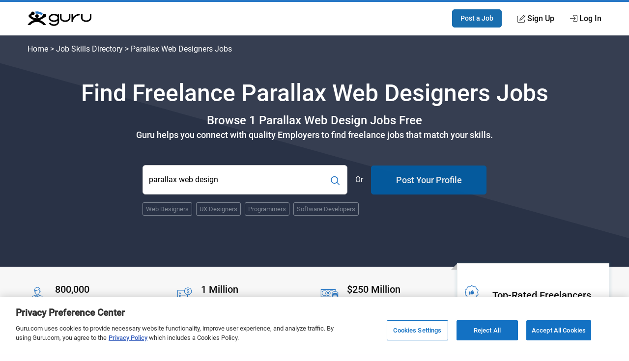

--- FILE ---
content_type: text/html; charset=utf-8
request_url: https://www.guru.com/m/find/freelance-jobs/parallax-web-design/
body_size: 20289
content:


<!DOCTYPE html>

<html prefix="og: http://ogp.me/ns#" lang="en" class="responsive">
<head id="ctl00_Head1"><link rel="preconnect" href="https://fonts.gstatic.com" crossorigin="" /><link rel="preload" href="https://fonts.gstatic.com/s/roboto/v20/KFOlCnqEu92Fr1MmEU9fBBc4.woff2" as="font" type="font/woff2" integrity="sha384-ZE0elpJD7VmJPXd+yIJjDx+LUfYWhPzKFMzNcWAzDr90PCecqUrVIwO/xW/cmhUm" crossorigin="anonymous" /><link rel="preload" href="https://fonts.gstatic.com/s/roboto/v20/KFOmCnqEu92Fr1Mu4mxK.woff2" as="font" type="font/woff2" integrity="sha384-u+CfGz269lpzKHziEFiGn6hcNZmDAEMr7CqNzJiz1oXunEPynPyPVEmmBHFMiTNN" crossorigin="anonymous" /><link href="https://res.cloudinary.com" rel="preconnect" crossorigin="" />
    <script>
        window.dataLayer = window.dataLayer || [];
        if (typeof gtag != 'function') { gtag = function () { window.dataLayer.push(arguments); }; }
        gtag('consent', 'default', { ad_storage: 'denied', analytics_storage: 'denied', functionality_storage: 'denied', personalization_storage: 'denied', security_storage: 'denied', ad_user_data: 'denied', ad_personalization: 'denied' });
        var baseURL = window.location.pathname.split('/');
        if (typeof baseURL[4] !== 'undefined' && baseURL[4] !== null) {
            var pageTitle = 'Landing Page - Jobs by Skill - Category - ' + baseURL[4];
            window.dataLayer.push({
                'pageTitle': pageTitle,
                'event': 'trackEvent'
            });
        }
    </script>
<script>window.dataLayer = window.dataLayer || [];
window.dataLayer.push({ 'IsLoggedIn' : 'no'});
</script><meta name="msvalidate.01" content="C5E8148C29FFCEF733AE141A0ED25879" />
  <!-- Google Tag Manager -->
   <script>(function(w,d,s,l,i){w[l]=w[l]||[];w[l].push({'gtm.start':new Date().getTime(),event:'gtm.js'});var f=d.getElementsByTagName(s)[0], j=d.createElement(s),dl=l!='dataLayer'?'&l='+l:'';j.defer=true;j.src='https://www.googletagmanager.com/gtm.js?id='+i+dl;j.addEventListener('load', function() { var _ge = new CustomEvent('gtm_loaded', { bubbles: true }); d.dispatchEvent(_ge); }); f.parentNode.insertBefore(j,f);})(window,document,'script','dataLayer','GTM-LF22');</script>
    <!-- End Google Tag Manager --><!-- OneTrust Cookies Consent Notice start for guru.com --><script src="https://cdn.cookielaw.org/consent/1cd4ff69-4e04-482d-b238-f3486c88e426/otSDKStub.js" data-document-language="true" type="text/javascript" charset="UTF-8" data-domain-script="1cd4ff69-4e04-482d-b238-f3486c88e426"></script><script type="text/javascript">function OptanonWrapper() { }</script><!-- OneTrust Cookies Consent Notice end for guru.com --><meta charset="utf-8" /><meta http-equiv="X-UA-Compatible" content="IE=edge" /><title>
	Find Parallax Web Design Freelance Jobs Online - Guru
</title><meta name="robots" content="noodp, nodir, index, follow, max-snippet:-1, max-image-preview:large, max-video-preview:-1" /><meta name="viewport" content="width=device-width, initial-scale=1" /><meta name="verify-v1" content="IWGHJYeDv9ARfvG0b0UqHg5sASiSeAM5enZQxPOWEQk=" /><meta name="y_key" content="9008eec865904843" /><meta name="msvalidate.01" content="FEE1957025C04BF016906B559AC756DA" /><meta name="p:domain_verify" content="27f8b335f3bb664db7fc8b233935298b" /><link rel="apple-touch-icon" sizes="180x180" href="/apple-touch-icon.png" /><link rel="icon" type="image/png" href="/favicon-32x32.png" sizes="32x32" /><link rel="icon" type="image/png" href="/favicon-16x16.png" sizes="16x16" /><link rel="manifest" href="/manifest.json" /><link rel="mask-icon" href="/safari-pinned-tab.svg" color="#4c83c3" /><link rel="shortcut icon" href="/favicon.ico" /><meta name="msapplication-config" content="/browserconfig.xml" /><meta name="theme-color" content="#4c83c3" />
        <meta name="google-signin-client_id" content="130090623010-1785qcncrqfi1uv1ge0btt8nspiv2spj.apps.googleusercontent.com" />
    

    <!--
        If the page specifies that we UseCriticalCSS
        Load critical CSS through server string.
        Then drop app landing page css in with media="print", On the backend we call loadCSS to swap the media to "all"
    -->
    
    <script>function loadCSS() { this.media = 'all'; }</script>
    <style type='text/css'>@font-face{font-family:"Roboto";font-style:normal;font-weight:400;font-display:optional;src:local("Roboto"),local("Roboto-Regular"),url(https://fonts.gstatic.com/s/roboto/v20/KFOmCnqEu92Fr1Mu4mxK.woff2) format("woff2");unicode-range:U+0000-00FF,U+0131,U+0152-0153,U+02BB-02BC,U+02C6,U+02DA,U+02DC,U+2000-206F,U+2074,U+20AC,U+2122,U+2191,U+2193,U+2212,U+2215,U+FEFF,U+FFFD}@font-face{font-family:"Roboto";font-style:normal;font-weight:bold;font-weight:500;font-display:optional;src:local("Roboto Medium"),local("Roboto-Medium"),url(https://fonts.gstatic.com/s/roboto/v20/KFOlCnqEu92Fr1MmEU9fBBc4.woff2) format("woff2");unicode-range:U+0000-00FF,U+0131,U+0152-0153,U+02BB-02BC,U+02C6,U+02DA,U+02DC,U+2000-206F,U+2074,U+20AC,U+2122,U+2191,U+2193,U+2212,U+2215,U+FEFF,U+FFFD}*,*::before,*::after{-webkit-box-sizing:border-box;box-sizing:border-box}html{font-size:16px;font-size:85%;font-family:"Roboto",Arial,sans-serif;scroll-padding-top:150px;letter-spacing:-0.2}@media screen and (min-width:40rem){html{font-size:100%}}body{-webkit-box-sizing:border-box;box-sizing:border-box;background:#fffeff;line-height:1.5;color:#707070;margin:0;padding:0;min-height:100vh;scroll-behavior:smooth;text-rendering:optimizeLegibility;-webkit-font-smoothing:antialiased;overflow-y:scroll}p,ul,h1,h2,h3{margin:0 0 1rem 0}figure{margin:0;padding:0}p{font-size:1rem;line-height:1.44444444;color:inherit}a{color:#2777c6;text-decoration:none}a::visited{color:#2777c6}strong{font-weight:500}h1,h2,h3{font-weight:500;line-height:1.4444}ul[class]{padding:0;list-style:none}input,button{font:inherit}.o-container{max-width:1200px;margin:0 auto;padding:0 0.9rem;-webkit-box-sizing:border-box;box-sizing:border-box}@media screen and (min-width:40rem){.o-container{padding:0 1rem}}.o-button{display:inline-block;background:#005ea6;border:1px solid #005ea6;opacity:0.9;border-radius:5px;color:#fff;padding:1rem 1.5rem;text-align:center;text-decoration:none;vertical-align:middle;line-height:1.4;font-size:1rem;font-weight:500;white-space:nowrap;-webkit-appearance:none;-moz-appearance:none;appearance:none}.o-button--small{padding:0.5rem 1rem;font-size:0.85rem}.o-button--large{padding:1rem 2rem;font-size:1.15rem}.o-button--full{width:100%}.o-flex-container{padding:0;margin:0;list-style:none;display:-webkit-box;display:-ms-flexbox;display:flex;-webkit-box-orient:horizontal;-webkit-box-direction:normal;-ms-flex-flow:row wrap;flex-flow:row wrap;-webkit-box-align:start;-ms-flex-align:start;align-items:flex-start;-webkit-box-pack:start;-ms-flex-pack:start;justify-content:flex-start}.o-flex-container__item{margin:0 0 1.2rem 0;-ms-flex-preferred-size:100%;flex-basis:100%}.o-flex-container--minTwo .o-flex-container__item{-ms-flex-preferred-size:calc(50% - .6rem);flex-basis:calc(50% - .6rem)}.o-flex-container--minTwo .o-flex-container__item:nth-child(odd){margin-right:1.2rem}.o-flex-container--minTwo .o-flex-container__item:nth-child(even){margin-right:0}.o-flex-container--stretch{-webkit-box-align:stretch;-ms-flex-align:stretch;align-items:stretch}.o-flex-container--center{-webkit-box-align:center;-ms-flex-align:center;align-items:center}@media screen and (min-width:31rem){.o-flex-container--minTwo .o-flex-container__item,.o-flex-container--three .o-flex-container__item,.o-flex-container--four .o-flex-container__item{-ms-flex-pack:distribute;justify-content:space-around}.o-flex-container--four .o-flex-container__item{-ms-flex-preferred-size:calc(50% - .6rem);flex-basis:calc(50% - .6rem);margin-bottom:0;margin-right:1.2rem}.o-flex-container--four .o-flex-container__item:nth-child(even){margin-right:0}.o-flex-container--four .o-flex-container__item:nth-child(n+3){margin-top:1.2rem}}@media screen and (min-width:50rem){.o-flex-container--minTwo .o-flex-container__item:nth-child(odd){margin-right:initial}.o-flex-container--minTwo .o-flex-container__item:nth-child(even){margin-right:initial}.o-flex-container--three .o-flex-container__item{-ms-flex-preferred-size:calc(33.333% - .8rem);flex-basis:calc(33.333% - .8rem);margin-bottom:0}.o-flex-container--three .o-flex-container__item:nth-child(n){margin-right:1.2rem}.o-flex-container--three .o-flex-container__item:nth-child(3n){margin-right:0}.o-flex-container--four .o-flex-container__item{-ms-flex-preferred-size:calc(25% - .90226rem);flex-basis:calc(25% - .90226rem);margin-bottom:0}.o-flex-container--four .o-flex-container__item:nth-child(n){margin-right:1.2rem}.o-flex-container--four .o-flex-container__item:nth-child(n+3){margin-top:0rem}.o-flex-container--four .o-flex-container__item:nth-child(4n){margin-right:0}}.c-searchGroup{display:-webkit-box;display:-ms-flexbox;display:flex;-ms-flex-item-align:stretch;align-self:stretch;margin:0;position:relative}.c-searchGroup__input{width:100%;border:1px solid #ccc;padding:14px 12px;padding-right:50px;font-size:1rem;outline:0;border-radius:6px;overflow:hidden}.c-searchGroup__button{border:0;background:transparent;color:#2777c6;font-size:1.5rem;position:absolute;width:50px;right:0;top:0;bottom:0;padding:0 6px;margin:0;outline:none;border-top-right-radius:6px;border-bottom-right-radius:6px}.c-avatar{display:-webkit-box;display:-ms-flexbox;display:flex;-webkit-box-align:center;-ms-flex-align:center;align-items:center}.c-avatar__image{margin-right:1rem}.c-avatar__image svg{max-width:48px;max-height:48px}.c-avatar--mobileStack{-webkit-box-orient:vertical;-webkit-box-direction:normal;-ms-flex-direction:column;flex-direction:column;-webkit-box-align:start;-ms-flex-align:start;align-items:flex-start}.c-avatar--mobileStack .c-avatar__image{margin-right:0;margin-bottom:0.5rem}@media screen and (min-width:40rem){.c-avatar--mobileStack{-webkit-box-orient:horizontal;-webkit-box-direction:normal;-ms-flex-direction:row;flex-direction:row;-webkit-box-align:center;-ms-flex-align:center;align-items:center}.c-avatar--mobileStack .c-avatar__image{margin-right:1rem;margin-bottom:0}}.c-card{background:#fff;border-radius:4px;-webkit-box-shadow:0 0 4px 4px rgba(20,102,143,0.08);box-shadow:0 0 4px 4px rgba(20,102,143,0.08);border:1px solid #eee;display:-webkit-box;display:-ms-flexbox;display:flex;-webkit-box-orient:vertical;-webkit-box-direction:normal;-ms-flex-direction:column;flex-direction:column;position:relative;height:100%}.c-feature{display:-webkit-box;display:-ms-flexbox;display:flex;-webkit-box-orient:vertical;-webkit-box-direction:normal;-ms-flex-direction:column;flex-direction:column;-webkit-box-align:center;-ms-flex-align:center;align-items:center;text-align:center}.c-feature__icon{margin-bottom:1rem}.c-footer__section__toggle{display:none}.c-header{-webkit-box-shadow:0 1px 0 rgba(255,255,255,0.2);box-shadow:0 1px 0 rgba(255,255,255,0.2);width:100%;z-index:100;position:relative}.c-header__link{display:block;color:#111;font-weight:500}.c-header__row{display:-webkit-box;display:-ms-flexbox;display:flex;-webkit-box-orient:horizontal;-webkit-box-direction:normal;-ms-flex-direction:row;flex-direction:row;-ms-flex-wrap:nowrap;flex-wrap:nowrap;-webkit-box-pack:justify;-ms-flex-pack:justify;justify-content:space-between;-webkit-box-align:center;-ms-flex-align:center;align-items:center;-ms-flex-line-pack:stretch;align-content:stretch;height:48px}.c-header__row__logo{-webkit-box-flex:0;-ms-flex:0 1 auto;flex:0 1 auto}.c-header__row__account{display:-webkit-box;display:-ms-flexbox;display:flex;-webkit-box-align:center;-ms-flex-align:center;align-items:center;-webkit-box-pack:end;-ms-flex-pack:end;justify-content:flex-end;-webkit-box-flex:1;-ms-flex:1 1 0%;flex:1 1 0%;margin:0;padding:0;list-style:none}.c-header__navigationItem{display:none}.c-header__logo{width:100px}.c-header__icon{display:-webkit-box;display:-ms-flexbox;display:flex;-webkit-box-align:center;-ms-flex-align:center;align-items:center}.c-header__icon__ico{margin-right:4px}.c-header--solid{background:#fff;border-bottom:1px solid #ddd;border-top:4px solid #2777c6}@media screen and (min-width:56.875rem){.c-header__row{height:67px}.c-header__navigationItem{font-size:14px;font-size:.875rem;display:-webkit-box;display:-ms-flexbox;display:flex;padding:1.25rem 0;margin-left:1.125rem;-webkit-box-align:stretch;-ms-flex-align:stretch;align-items:stretch}.c-header__logo{width:130px}}@media screen and (min-width:68rem){.c-header__navigationItem{margin-left:2rem;font-size:16px;font-size:1rem}}.c-heading{margin-top:0;font-weight:500;display:block;margin-bottom:0.5rem;color:#111;letter-spacing:-0.8px}.c-heading--small{font-size:1.125rem;letter-spacing:normal}@media screen and (min-width:40rem){.c-heading--small{font-size:1.25rem}}.c-hero{padding:3rem 0 3rem 0;position:relative;background-color:#2b3247;background-repeat:no-repeat;background-size:cover;background-position:center;background-image:url("https://res.cloudinary.com/gurucom/image/upload/w_1000,ar_16:9,c_fill,g_auto/static/homepage/banner.svg")}.c-hero__breadcrumb{color:#fff;margin-top:-5rem;margin-bottom:3rem;position:relative}.c-hero__breadcrumb a{color:#fff}.c-hero__breadcrumb--full{display:none}.c-hero__breadcrumb--mobile{display:block;margin-top:-1rem;margin-bottom:3rem}.c-hero__main{z-index:2;position:relative;text-align:left}.c-hero__headings{position:relative}.c-hero__headings:after{content:"";position:absolute;left:0;right:auto;bottom:-1rem;width:100px;border-bottom:2px solid #2777c6}.c-hero__title{font-size:2rem;color:#fff;margin:0 0 0.5rem 0;line-height:1.25;font-weight:500}.c-hero__subTitle{color:#fff;font-size:1.5rem;margin-bottom:0;font-weight:500}.c-hero__copy{color:#fff;font-size:1.15rem;margin:0;font-weight:500}.c-hero__cta{margin-top:2rem;display:-webkit-box;display:-ms-flexbox;display:flex;-webkit-box-orient:vertical;-webkit-box-direction:normal;-ms-flex-direction:column;flex-direction:column}.c-hero__cta__form,.c-hero__cta__skills,.c-hero__cta__separator,.c-hero__cta__post{margin-top:1rem}.c-hero__cta__form{-webkit-box-ordinal-group:2;-ms-flex-order:1;order:1}.c-hero__cta__separator{color:#fff;-webkit-box-ordinal-group:4;-ms-flex-order:3;order:3;-ms-flex-item-align:center;-ms-grid-row-align:center;align-self:center}.c-hero__cta__post{-webkit-box-ordinal-group:5;-ms-flex-order:4;order:4}.c-hero__cta__skills{-webkit-box-ordinal-group:3;-ms-flex-order:2;order:2}.c-hero--isCenterAligned .c-hero__main{display:-webkit-box;display:-ms-flexbox;display:flex;-webkit-box-orient:vertical;-webkit-box-direction:normal;-ms-flex-direction:column;flex-direction:column;-webkit-box-align:center;-ms-flex-align:center;align-items:center;-webkit-box-pack:center;-ms-flex-pack:center;justify-content:center;width:100%;text-align:center}.c-hero--isCenterAligned .c-hero__cta{-ms-flex-item-align:center;-ms-grid-row-align:center;align-self:center;width:100%}.c-hero--isCenterAligned .c-hero__headings:after{content:unset}@media screen and (min-width:37rem){.c-hero__cta{margin-top:3rem;display:-webkit-box;display:-ms-flexbox;display:flex;-webkit-box-orient:horizontal;-webkit-box-direction:normal;-ms-flex-direction:row;flex-direction:row;-webkit-box-align:center;-ms-flex-align:center;align-items:center;-ms-flex-wrap:wrap;flex-wrap:wrap;-webkit-box-pack:justify;-ms-flex-pack:justify;justify-content:space-between;max-width:700px}.c-hero__cta__form,.c-hero__cta__skills,.c-hero__cta__separator,.c-hero__cta__post{margin-top:0}.c-hero__cta__form{-webkit-box-ordinal-group:2;-ms-flex-order:1;order:1;height:60px;display:-webkit-box;display:-ms-flexbox;display:flex;-webkit-box-flex:1;-ms-flex:1 0 auto;flex:1 0 auto}.c-hero__cta__form>.c-searchGroup{-webkit-box-flex:1;-ms-flex:1 0 auto;flex:1 0 auto}.c-hero__cta__separator{-webkit-box-ordinal-group:3;-ms-flex-order:2;order:2;margin-left:1rem;margin-right:1rem}.c-hero__cta__post{-webkit-box-ordinal-group:4;-ms-flex-order:3;order:3;-ms-flex-preferred-size:235px;flex-basis:235px}.c-hero__cta__skills{-webkit-box-ordinal-group:5;-ms-flex-order:4;order:4;-webkit-box-flex:0;-ms-flex:0 1 100%;flex:0 1 100%;margin-top:1rem}}@media screen and (min-width:40rem){.c-hero{padding:6rem 0}.c-hero__breadcrumb--mobile{display:none}.c-hero__breadcrumb--full{display:block}.c-hero__title{font-size:3rem;font-weight:500}}@media screen and (min-width:50rem){.c-hero--isCenterAligned .c-hero__cta{width:80%}}@media screen and (min-width:60rem){.c-hero__main{width:63%}}@media screen and (min-width:60rem){.c-hero--isCenterAligned .c-hero__cta{width:72%;max-width:700px}}@media screen and (min-width:75rem){.c-hero__cta__form{-webkit-box-flex:1;-ms-flex:1 0 auto;flex:1 0 auto}}.c-hero .c-tokenList__item{color:#808894}.c-hero .c-token{border:1px solid #808894;background:transparent}.c-statsBanner{background:#f7f7f7}.c-statsBanner__stat{padding:1rem 0;position:relative;margin-bottom:0}.c-statsBanner__highlight{position:absolute;top:0;left:-1rem;right:0;bottom:-13px;z-index:1;height:auto;-webkit-box-shadow:0 0 4px 4px rgba(20,102,143,0.08);box-shadow:0 0 4px 4px rgba(20,102,143,0.08);border:1px solid #eee;background:#fff}.c-statsBanner__highlight:after{content:"";position:absolute;bottom:0;left:-13px;border:6px solid #c1c1c1;border-bottom-color:transparent;border-left-color:transparent}@media screen and (min-width:50rem){.c-statsBanner__stat{padding:2rem 0;position:relative}.c-statsBanner__highlight{top:-13px;right:-1rem}.c-statsBanner__highlight:before{content:"";position:absolute;top:0;left:-13px;border:6px solid #c1c1c1;border-top-color:transparent;border-left-color:transparent}}.c-section{padding:4rem 0;position:relative}.c-section__title{display:block;text-align:center;margin:0;margin-bottom:4rem;position:relative;line-height:1.5;font-size:1.8rem;font-weight:500;color:#111}.c-section__title:after{content:"";position:absolute;left:0;right:0;bottom:-10px;width:50px;border-bottom:2px solid #2777c6;margin:0 auto}@media screen and (min-width:40rem){.c-section__title{font-size:2.2rem}}.c-token{border:1px solid #eee;border-radius:3px;background:#fff;padding:6px 12px;color:#666;display:inline-block;font-size:16px;text-align:center}.c-token--small{padding:3px 6px;font-size:0.8em}.c-tokenList{list-style:none;margin:0;padding:0;display:-webkit-box;display:-ms-flexbox;display:flex;-ms-flex-wrap:wrap;flex-wrap:wrap;-webkit-box-align:center;-ms-flex-align:center;align-items:center}.c-tokenList__item{margin-right:1rem;margin-bottom:1rem;display:block}.c-tokenList__item:last-child{margin-right:0}.c-tokenList--tight .c-tokenList__item{margin-right:0.5rem;margin-bottom:0.5rem}.u-margin-bottom--flush{margin-bottom:0rem!important}.u-copyBlue{color:#2777c6}.u-copyDarkBlue{color:#2b3247}.u-sr-only{position:absolute;width:1px;height:1px;margin:-1px;padding:0;overflow:hidden;clip:rect(0,0,0,0);border:0}.u-svg-ico{display:inline-block;fill:currentColor;vertical-align:middle}.c-categoryCard{display:-webkit-box;display:-ms-flexbox;display:flex;-webkit-box-orient:vertical;-webkit-box-direction:normal;-ms-flex-direction:column;flex-direction:column;padding:1rem}</style><link id="ctl00_pageCSS" href="https://img-guru.com/20251114.1/css/marketing2019/AppCommon.css" rel="stylesheet" media="print" onload="loadCSS.call(this)" />
    <noscript>
        <link href="https://img-guru.com/20251114.1/css/marketing2019/AppCommon.css" rel="stylesheet" type="text/css" />
    </noscript>
    
    <link rel="canonical" href="https://www.guru.com/m/find/freelance-jobs/parallax-web-design/" />

    <!-- Facebook -->
    <meta property="og:image" content="https://www.guru.com/images/guru_logo_fb200.png" />
    <meta property="og:type" content="website" />
    <meta property="og:url" content="https://www.guru.com/m/find/freelance-jobs/parallax-web-design/" />
    <meta property="og:site_name" content="Guru" />
    <meta property="og:title" content="Find Parallax Web Design Freelance Jobs Online - Guru" />
    <meta property="og:description" content="Find 1 Parallax Web Design freelance jobs online posted by employers looking for experts for short-term projects. Search and apply for work at home Parallax Web Design projects." />

    <!-- X Card -->
    <meta name="twitter:card" content="summary">
    <meta name="twitter:url" content="https://www.guru.com/m/find/freelance-jobs/parallax-web-design/">
    <meta name="twitter:title" content="Find Parallax Web Design Freelance Jobs Online - Guru">
    <meta name="twitter:description" content="Find 1 Parallax Web Design freelance jobs online posted by employers looking for experts for short-term projects. Search and apply for work at home Parallax Web Design projects.">
    <meta name="twitter:image" content="https://wp.guru.com/blog/wp-content/uploads/2020/05/Guru-200x200-1.jpg">

    <link rel="stylesheet" href="https://img-guru.com/20251114.1/css/marketing2019/AppLandingPage.2938f90749848e59.css" media="print" onload="this.media='all'">
    <!-- NO JS FALLBACK. -->
    <noscript>
        <link href="https://img-guru.com/20251114.1/css/marketing2019/AppLandingPage.2938f90749848e59.css" rel="stylesheet" type="text/css" />
    </noscript>
<link rel="dns-prefetch" href="https://www.google-analytics.com" crossorigin="" />

    <script src="https://img-guru.com/20251114.1/js/marketing/app.min.js" defer type="text/javascript"></script>
<meta name="description" content="Find  1 Parallax Web Design freelance jobs online posted by employers looking for experts for short-term projects. Search and apply for work at home Parallax Web Design projects." /></head>
<body>
    <a class="u-sr-only" href="#main">Skip to main content</a>

    

    
    <!-- Google Tag Manager (noscript) -->
    <noscript><iframe src="https://www.googletagmanager.com/ns.html?id=GTM-LF22"
    height="0" width="0" style="display:none;visibility:hidden"></iframe></noscript>
    <!-- End Google Tag Manager (noscript) -->
 



<header role="banner">
    <nav class="c-header c-header--solid"
        id="navigation" role="navigation" aria-label="Primary Navigation" data-stickyafter="600" > 
        <div class="o-container">
            <div class="c-header__row">
                
                <div class="c-header__row__logo logo-center">
                    <a id="topnav-gurulogo" href="/index.aspx?Ref=login.aspx" aria-label="Guru" title="Guru" style="display:flex">
                        <svg class="c-header__logo" role="img" aria-label="Guru Home" alt="Guru" viewBox="0 0 250.7 56.8" height="30" width="130" enable-background="new 0 0 250.7 56.8" xml:space="preserve" xmlns="http://www.w3.org/2000/svg" xmlns:xlink="http://www.w3.org/1999/xlink">
                            <g>
                                <title id="logo-title">Guru</title>
                                <path d="M162.4 9.2v16.1c0 5.5-6.6 10.1-14.5 10.1 -7.9 0-14.5-4.6-14.5-10.1V9.4h-5.9v15.8c0 8.8 9.2 16 20.4 16 11.3 0 20.4-7.2 20.4-16V9.2H162.4z"></path>
                                <path d="M244.8 9.2v16.1c0 5.5-6.6 10.1-14.5 10.1 -7.9 0-14.5-4.6-14.5-10.1V9.4h-5.9v15.8c0 8.8 9.2 16 20.4 16 11.3 0 20.4-7.2 20.4-16V9.2H244.8z"></path>
                                <path d="M178.6 41.3h-5.9V9.2h5.9v13c9.2-12 26-13 26.2-13l0.3 5.9C204 15.2 178.6 16.7 178.6 41.3z"></path>
                                <path d="M118 9.2v4.8c-3.7-2.9-8.8-4.8-14.5-4.8 -11.3 0-20.4 7.2-20.4 16 0 8.8 9.2 16 20.4 16 5.7 0 10.8-1.8 14.5-4.8v4.3c0 5.5-6.6 10.1-14.5 10.1 -6.3 0-11.8-3-13.7-7l-5.7 1.8c2.6 6.5 10.4 11.2 19.4 11.2 11 0 20-6.9 20.4-15.5h0V9.2H118zM103.5 35.3c-7.9 0-14.5-4.6-14.5-10.1 0-5.5 6.6-10.1 14.5-10.1 7.9 0 14.5 4.6 14.5 10.1C118 30.7 111.4 35.3 103.5 35.3z"></path>
                                <path d="M46.6 33.9c2.8 0.7 5.5 1.6 8.1 2.9 2.6 1.2 4.9 2.7 7.1 4.4 2.2 1.7 4.2 3.6 6.1 5.7 1.9 2.1 3.5 4.3 4.9 6.8H62.3c-1.6-1.9-3.3-3.6-5.2-5.1 -1.9-1.5-4-2.8-6.2-3.9 -2.2-1.1-4.5-1.9-6.9-2.5 -2.4-0.6-4.9-0.9-7.6-0.9 -2.7 0-5.2 0.3-7.7 0.9 -2.5 0.6-4.8 1.4-6.9 2.5 -2.2 1.1-4.2 2.4-6.1 3.9 -1.9 1.5-3.7 3.2-5.2 5.1H0c1.4-2.5 3-4.7 4.9-6.9 1.9-2.1 3.9-4 6.2-5.7 2.3-1.7 4.7-3.1 7.2-4.3 2.6-1.2 5.3-2.2 8.1-2.9 -2.5-0.6-4.8-1.4-6.9-2.4 -2.2-1-4.2-2.2-6.2-3.6 -2-1.4-3.8-2.9-5.5-4.6 -1.7-1.7-3.2-3.6-4.6-5.5 0.7-1.1 1.4-2.1 2.3-3.1 0.8-1 1.7-1.9 2.6-2.8S9.9 10 11 9.2c1-0.8 2-1.6 3-2.3 0.1-0.9 0.3-1.7 0.7-2.4 0.4-0.7 0.9-1.4 1.5-2 0.6-0.6 1.3-1.1 2.1-1.4 0.8-0.3 1.6-0.5 2.5-0.5 1 0 1.9 0.2 2.7 0.6 0.8 0.4 1.6 0.9 2.2 1.5 0.6 0.6 1.2 1.4 1.5 2.2C27.8 5.8 28 6.7 28 7.7c0 1-0.2 1.9-0.6 2.7 -0.4 0.8-0.9 1.6-1.5 2.2 -0.6 0.6-1.4 1.1-2.2 1.5 -0.8 0.3-1.7 0.5-2.7 0.5 -0.2 0-0.4 0-0.7 0 -0.2 0-0.5 0-0.7-0.1 -0.2 0-0.4-0.1-0.7-0.2 -0.2-0.1-0.5-0.2-0.7-0.3 -0.4 0.3-0.8 0.6-1.1 0.9 -0.3 0.3-0.7 0.6-1.1 0.9 -0.4 0.3-0.8 0.6-1.1 0.9 -0.3 0.3-0.7 0.6-1 1 1.5 1.4 3 2.7 4.7 3.8 1.7 1.2 3.5 2.2 5.4 2.9 1.9 0.8 3.9 1.4 6 1.8 2.1 0.4 4.3 0.7 6.4 0.7 2.2 0 4.3-0.2 6.4-0.7 2.1-0.4 4.1-1.1 6-1.8 1.9-0.8 3.7-1.8 5.4-2.9 1.7-1.2 3.2-2.5 4.7-3.8h0.1c0-0.1 0-0.2 0-0.3 0-0.1 0-0.2 0-0.3 0-0.1 0-0.2 0-0.3 0-0.1 0-0.2 0-0.3 0-1 0.2-1.9 0.5-2.8 0.3-0.9 0.9-1.7 1.5-2.4 0.7-0.7 1.5-1.2 2.4-1.5 0.9-0.3 1.8-0.5 2.8-0.5 1 0 1.9 0.2 2.8 0.5 0.9 0.3 1.6 0.9 2.3 1.5 0.6 0.7 1.2 1.5 1.5 2.4 0.4 0.9 0.6 1.8 0.6 2.8 0 1-0.2 1.9-0.6 2.8 -0.4 0.9-0.9 1.6-1.5 2.3 -0.6 0.6-1.4 1.2-2.3 1.5 -0.9 0.4-1.8 0.6-2.8 0.6 -0.2 0-0.3 0-0.4 0 -0.1 0-0.2 0-0.4 0 -0.1 0-0.3 0-0.4-0.1 -0.1 0-0.2-0.1-0.4-0.1 -1.2 1.2-2.5 2.3-3.9 3.4 -1.4 1.1-2.9 2.1-4.4 2.9 -1.5 0.9-3.1 1.7-4.8 2.4C50.1 33 48.3 33.5 46.6 33.9z"></path>
                                <path fill="currentColor" id="arch" d="M32 8.7c0-0.1 0-0.2 0-0.3 0-0.1 0-0.2 0-0.3 0-0.1 0-0.2 0-0.3s0-0.2 0-0.3c0-0.6-0.1-1.2-0.1-1.8 -0.1-0.6-0.2-1.3-0.4-1.8 -0.2-0.6-0.5-1.2-0.8-1.7 -0.3-0.5-0.7-1.1-1-1.5 0.5-0.1 1-0.2 1.6-0.2 0.6 0 1.2-0.1 1.8-0.1 0.6 0 1.2-0.1 1.8-0.1C35.4 0 36 0 36.5 0c2.2 0 4.3 0.2 6.4 0.5 2.1 0.3 4.1 0.8 6.1 1.5 2 0.6 3.9 1.4 5.7 2.4 1.8 0.9 3.6 2 5.2 3.2 -0.6 0.4-1.1 0.9-1.6 1.4 -0.5 0.5-0.9 1.1-1.3 1.7 -0.3 0.6-0.7 1.2-1 1.9 -0.3 0.7-0.5 1.4-0.6 2.1 -1.3-1-2.7-1.9-4.2-2.7 -1.5-0.8-3.1-1.4-4.6-2 -1.6-0.5-3.2-0.9-4.9-1.2 -1.7-0.2-3.5-0.4-5.2-0.4 -0.4 0-0.8 0-1.2 0 -0.4 0-0.8 0-1.2 0 -0.4 0-0.8 0-1.1 0.1C32.7 8.5 32.4 8.6 32 8.7z"></path>
                                <path d="M29.9 18.3c0-1 0.2-1.9 0.6-2.7 0.4-0.8 0.9-1.6 1.5-2.2 0.6-0.6 1.4-1.2 2.2-1.5 0.8-0.4 1.7-0.6 2.7-0.6 1 0 1.9 0.2 2.8 0.6 0.9 0.4 1.6 0.9 2.3 1.5 0.6 0.6 1.1 1.4 1.5 2.2 0.3 0.8 0.5 1.7 0.5 2.7 0 1-0.2 1.9-0.5 2.7 -0.3 0.8-0.8 1.6-1.5 2.2 -0.6 0.6-1.4 1.2-2.3 1.5 -0.9 0.4-1.8 0.6-2.8 0.6 -1 0-1.9-0.2-2.7-0.6 -0.8-0.4-1.6-0.9-2.2-1.5 -0.6-0.6-1.2-1.4-1.5-2.2C30.1 20.2 29.9 19.3 29.9 18.3z"></path>
                            </g>      
                        </svg>
                    </a>
                    <span class="u-sr-only">Guru</span>
                </div>
                
                
                <ul class="c-header__row__account">
                    <li>
                        <a id="topnav-post-a-job" class="o-button o-button--small" href="/registeraccount.aspx?ReturnUrl=hire/post/" title="Post a Job">Post a Job</a>
                    </li>
                    <li class="c-header__navigationItem">
                        <a class="c-header__icon c-header__link" href="/registeraccount.aspx" id="topnav-join-now">
                            <svg role="img" class="c-header__icon__ico u-svg-ico" viewBox="0 0 15 15" height="16" width="16" >
						       <path d="M13.6 9.6c-.2 0-.3.2-.3.4v3.2c0 .6-.5 1-1.1 1H1.8a1 1 0 0 1-1-1V3.8c0-.6.4-1 1-1h3.3c.2 0 .4-.2.4-.4S5.3 2 5 2H1.8C.8 2 0 2.8 0 3.8v9.4c0 1 .8 1.8 1.8 1.8h10.4c1 0 1.8-.8 1.8-1.8V10c0-.2-.2-.4-.4-.4z"/>
      <path d="M14 .5c-.6-.7-1.7-.7-2.3 0L5 7.2l-.1.1-.9 3.2a.4.4 0 0 0 .5.5l3.2-.9h.1l6.7-6.8c.7-.6.7-1.7 0-2.4l-.4-.4zm-8.2 7L11.3 2 13 3.7 7.6 9.2 5.8 7.4zm-.3.6l1.4 1.4-2 .6.6-2zM14 2.8l-.4.4-1.8-1.8.4-.4a1 1 0 0 1 1.3 0l.5.5c.3.3.3 1 0 1.3z"/>    
   
					        </svg>
                            <span>Sign Up</span>
                        </a>
                    </li>
                    <li class="c-header__navigationItem">
                        <a class="c-header__icon c-header__link" href="/login.aspx" id="topnav-sign-in">
                            <svg role="img" class="c-header__icon__ico  u-svg-ico" viewBox="0 0 17 15" height="15" width="15">
                             <path fill="currentColor" d="M15.1 0H9C7.9 0 7 .8 7 1.8v1.6c0 .2.2.4.5.4.2 0 .4-.2.4-.4V1.8c0-.5.5-.9 1-1H15c.6 0 1 .5 1 1v11.4c0 .3-.1.5-.3.7a1 1 0 0 1-.7.2H9a1 1 0 0 1-1-.9v-1.5c0-.3-.2-.5-.4-.5-.3 0-.5.2-.5.5v1.5c0 1 .8 1.8 1.9 1.8h6c1 0 1.9-.8 1.9-1.8V1.8c0-1-.8-1.8-1.9-1.8z"/>
      <path fill="currentColor" d="M11.4 6.8H.4c-.2 0-.4.2-.4.5 0 .2.2.4.5.4h11l-2.4 2.6v.6c.3.2.6.1.7 0l3-3.3.2-.3-.1-.3-3-2.9-.4-.1-.3.1-.2.3c0 .1 0 .2.2.3l2.2 2.1z"/>
    </svg>
                            <span>Log In</span>
                        </a>
                    </li>
                </ul>  
                            
            </div>
        </div>
    </nav>
    
    
</header>

<script src="https://img-guru.com/20251114.1/js/marketing/navigation.min.js" async defer></script>



    <main id="main" role="main" class="hp2018">
        
    
		
<section class="c-hero  c-hero--isCenterAligned  ">
	<script type="text/javascript">
            function runAutocomplete() {
                var skillValues = new Set(); var autocompleter = new autoComplete({
                    selector: '#searchQuery', minChars: 1, cache: !0, source: function (term, suggest) {
                        term = term.trim();if (term != "") {
                            var termWithoutSpecialChars =  term.replace(/[<>]/g, "").replace(/[!'()]/g, escape).replace(/\*/g, "%2A");
                            if (termWithoutSpecialChars) {
                                fetch('https://www.guru.com/api/search/services/suggestedskills?query=' + encodeURIComponent(termWithoutSpecialChars.toLowerCase()) + "&type=0", { method: 'GET', headers: new Headers({ 'Authorization': 'Bearer ' + getCookie("_accessToken"), 'Content-Type': 'application/json' }), dataType: 'json', }).then(response => response.json()).then((data) => {
                                var matches = []; for (i = 0; i < data.Data.length; i++) { if (~data.Data[i].Key.toLowerCase().indexOf(term.toLowerCase())) { matches.push(data.Data[i].Key); skillValues.add(data.Data[i]) } }
                                if (matches.length < 1) { suggest(["Skill not found. Search it anyway?"]) } else { suggest(matches) }
                            }).catch((error) => { console.log(error) }) } }}, renderItem: function (item, search) {
                    search = search.trim();if (search != "") {
                          var searchWithoutSpecialChars =  search.replace(/[<>]/g, "").replace(/[!'()]/g, escape).replace(/\*/g, "%2A");
                        if (searchWithoutSpecialChars) {
                            if (item == "Skill not found. Search it anyway?") {
                                return '<div class="autocomplete-suggestion no-results" data-val="' + encodeURI(searchWithoutSpecialChars) + '"> Skill not found. <a>Search it anyway?</a></div>'} else {
                                return '<div class="autocomplete-suggestion" data-val="' + item + '">' + item + ' </div>'
                            }}}}, onSelect(event, term, item) {datalayerpush(event);var tempSkillsArr = Array.from(skillValues)
if(tempSkillsArr.length<1){tryQuery(term)}else{for(i=0;i<tempSkillsArr.length;i++){if(tempSkillsArr[i].Key.toLowerCase()==term.toLowerCase()){window.location=window.location.origin+"/d/freelancers/skill/"+tempSkillsArr[i].Value}}
tryQuery(term)}}})}
function datalayerpush(event){var baseURL=window.location.pathname.split('/');var searchText="";searchText=document.getElementById("searchQuery").value;var formType="";if((event.key==="Enter"||event.type==="click")&&searchText.length>0){window.dataLayer=window.dataLayer||[];if(window.location.pathname=="/"){formType='SearchforFreelancers'}else if(baseURL[3]==="freelance-jobs"){formType='SearchforJobs'}else if(baseURL[3]==="freelancers"||baseURL[3]==="freelancers-with"||baseURL[3]==="freelancers-in"){formType='SearchforFreelancers'}
window.dataLayer.push({'event':'formSubmission','formType':formType})}}
    </script>
     
	<div class="o-container">

		 
		<nav class="c-hero__breadcrumb c-hero__breadcrumb--full">
				<a href="/index.aspx?Ref=login.aspx">Home</a>
				 > <a href="/m/find/freelance-jobs/all-skills/">Job Skills Directory</a>
				 > Parallax Web Designers Jobs
				
				
		</nav>
		<nav class="c-hero__breadcrumb c-hero__breadcrumb--mobile">
				<a href="/m/find/freelance-jobs/all-skills/">Job Skills Directory</a>
		</nav>
			
		<p class="module_toast toast_top" style="display: none"></p>       
		
		<div class="c-hero__main">
			
			<header class="c-hero__headings">
				<h1 class="c-hero__title"> 	Find Freelance Parallax Web Designers Jobs </h1>
				<h2 class="c-hero__subTitle">
					Browse <strong>1</strong> Parallax Web Design Jobs Free 
				</h2>
				<h3 class="c-hero__copy">Guru helps you connect with quality Employers to find freelance jobs that match your skills.</h3>
				 
			</header>

			<div class="c-hero__cta">			
				<form class="c-hero__cta__form" role="search" id="searchFreelancers" data-url="/d/jobs/" runat="server">
					<label for="searchQuery" class="u-sr-only">What kind of job do you need?</label>
					
					<div class="c-searchGroup">
						<input type="text" 
								id="searchQuery" 
								name="searchQuery" 
								class="c-searchGroup__input" 
								autocomplete="off"
								placeholder="What kind of job do you need?" 
								value="parallax web design"
                                onkeypress= "datalayerpush(event)"
                                onfocus="runAutocomplete();this.onfocus=null"
								/>
							<button type="submit" id="Search-Freelancers" class="c-searchGroup__button" title="Search Jobs" onclick="datalayerpush(event)"> 
								<svg viewBox="0 0 20 16" height="48" width="18" role="img" class="u-svg-ico" aria-labelledby="searchGuru">
										<title id="searchGuru">Search Jobs</title>
										  <path d="M19.76 18.58l-4.81-4.8a8.43 8.43 0 10-1.18 1.18l4.8 4.8a.83.83 0 001.19-1.18zM8.5 15a6.5 6.5 0 11.01-13.01A6.5 6.5 0 018.5 15z"/>
   
								</svg>
						</button>
					</div>
				
				</form>

				<span class="c-hero__cta__separator" role="presentation">
					Or
				</span>

				<div class="c-hero__cta__post">
					<a href="/registeraccount.aspx?UserType=0" class="o-button o-button--large o-button--full" id="top-banner-post-profile">Post Your Profile</a>
				</div>

				<div class="c-hero__cta__skills">
					<div class="c-tokenList c-tokenList--tight">
						<a href='/d/jobs/skill/web-designers/' aria-label='Popular Skill:Guru.Business.LandingPages.LPTopSearchBarTerm' class='c-tokenList__item c-token c-token--hover c-token--small' id='top-banner-web-designers'>Web Designers</a><a href='/d/jobs/skill/user-experience-designers-(ux)/' aria-label='Popular Skill:Guru.Business.LandingPages.LPTopSearchBarTerm' class='c-tokenList__item c-token c-token--hover c-token--small' id='top-banner-user-experience-designers-(ux)'>UX Designers</a><a href='/d/jobs/skill/programmers/' aria-label='Popular Skill:Guru.Business.LandingPages.LPTopSearchBarTerm' class='c-tokenList__item c-token c-token--hover c-token--small' id='top-banner-programmers'>Programmers</a><a href='/d/jobs/skill/software-developers/' aria-label='Popular Skill:Guru.Business.LandingPages.LPTopSearchBarTerm' class='c-tokenList__item c-token c-token--hover c-token--small' id='top-banner-software-developers'>Software Developers</a>
						
					</div>
				</div>
				

			</div>

		</div>

		

	</div>
</section>






        

<section class="c-statsBanner">
    <div class="o-container u-copyDarkBlue">
        <ul class="o-flex-container o-flex-container--minTwo o-flex-container--four o-flex-container--center">

            <li class="o-flex-container__item c-statsBanner__stat">
                <div class="c-avatar c-avatar--mobileStack">
                    <figure class="c-avatar__image">
                        <svg class="u-svg-ico u-copyBlue" role="presentation" viewBox="0 0 45 45" height="40" width="40" aria-hidden="true">
                            <path d="M34.46 33.85c-.3 0-.55.24-.55.54v5.07a.3.3 0 01-.3.3H30.7V29.13c0-.3-.24-.53-.54-.53-.3 0-.54.24-.54.53v10.63h-5.89l1.71-1.86a.96.96 0 00.23-.8l-1.62-9.53.44-.65c.24.17.42.34.77.34.36 0 .7-.2.86-.53l1.7-3.4 3.91 1.5c.14.05 2.2.97 2.2 3.4v6.9c0 .3.24.53.54.53.3 0 .54-.24.54-.54v-6.9a4.82 4.82 0 00-2.88-4.4l-6.5-2.5v-1.51a5.05 5.05 0 001.93-3.33c.52-.04 1-.23 1.38-.56a2.28 2.28 0 00.24-3.23v-2A6.72 6.72 0 0022.44 4c-3.71 0-6.73 3-6.73 6.69v2.05c-.37.4-.56.91-.56 1.44 0 .67.29 1.3.8 1.74.39.33.87.52 1.38.56a5 5 0 002.04 3.4v1.44l-6.5 2.5a4.82 4.82 0 00-2.87 4.4v11.24c0 .76.62 1.38 1.39 1.38h8.44c.3 0 .55-.24.55-.54 0-.3-.25-.54-.55-.54H15.4V29.13c0-.3-.24-.53-.54-.53-.3 0-.54.24-.54.53v10.63H11.4a.3.3 0 01-.3-.3V28.22a3.74 3.74 0 012.19-3.4l3.9-1.5 1.71 3.41c.16.33.5.53.85.53s.53-.17.78-.34l.44.65-1.63 9.54v.01c-.04.29.05.58.24.78l1.7 1.86H19.1c-.3 0-.54.24-.54.54 0 .3.24.54.54.54h14.5c.77 0 1.39-.62 1.39-1.38V34.4c0-.3-.24-.54-.54-.54zM26.8 22.93l-1.6 3.18-1.92-1.36 1.98-2.41 1.54.59zm-3.21 3.36l-.41.62h-1.36l-.41-.62 1.09-.77 1.09.77zm-3.14-4.8v-1c.66.26 1.37.38 2.06.38.71 0 1.4-.15 2.03-.42v1.05L22.5 24l-2.05-2.5zm8.2-7.3a1.22 1.22 0 01-1.05 1.2v-2.41c.62.1 1.05.62 1.05 1.2zm-11.37 1.2a1.22 1.22 0 01-1.05-1.2c0-.58.49-1.05 1.05-1.18v2.38zm.03-3.48a2.7 2.7 0 00-.52.11V10.7c0-3.1 2.54-5.61 5.65-5.61a5.63 5.63 0 015.65 5.6v1.3a2.43 2.43 0 00-.5-.09c0-.52.01-.42-1.7-2.25a.97.97 0 00-1.24-.15 10.53 10.53 0 01-6.33 1.7.97.97 0 00-1 .72zm1.06 3.9v-3.54c2.35.14 4.8-.56 6.8-1.82.78.84 1.2 1.28 1.34 1.45v3.91a4 4 0 01-4 3.98 4.02 4.02 0 01-4.14-3.98zm1.42 10.3l-1.6-3.18 1.55-.6 1.97 2.43-1.92 1.35zm.63 11.11L21.99 28H23l1.57 9.23-2.08 2.28-2.08-2.28z" />
                        </svg>
                    </figure>
                    <div class="c-avatar__meta">
                        <p class="c-heading c-heading--small u-margin-bottom--flush">800,000</p>
                        Employers Worldwide
                    </div>
                </div>
            </li>

            <li class="o-flex-container__item c-statsBanner__stat">
                <div class="c-avatar c-avatar--mobileStack">
                    <figure class="c-avatar__image">
                        <svg class="u-svg-ico u-copyBlue" viewBox="0 0 45 45" role="presentation" height="40" width="40" aria-hidden="true">
                            <path d="M33.26 5A8.64 8.64 0 0142 13.5c0 4.7-3.92 8.52-8.74 8.52h-.24l-.24-.01v13.47a4.76 4.76 0 01-4.61 4.7h-.44l-.1-.01v.02H8.62v-.02A4.77 4.77 0 014 35.7v-2.87c0-.3.24-.52.53-.56H9l.14-21.01c0-.3.23-.57.53-.62h15.37A8.82 8.82 0 0133.26 5zM23.09 33.45H5.23v2.03a3.57 3.57 0 003.42 3.5h16.07c-.06-.07-.14-.12-.2-.18a4.64 4.64 0 01-1.43-3.08v-2.27zm1.6-21.63H10.36l-.14 20.43h13.5c.17 0 .32.05.43.16.09.09.15.2.16.32v2.74a3.58 3.58 0 003.43 3.51h.21a3.56 3.56 0 003.6-3.3V21.85a8.7 8.7 0 01-5.45-3.5l-.17-.25h-6.48a.6.6 0 01-.62-.6c0-.3.22-.55.52-.6h5.91a8.25 8.25 0 01-.57-5.1zm-10.13 15.7a2.11 2.11 0 110 4.23 2.11 2.11 0 010-4.23zm0 1.36c-.44 0-.8.34-.8.75s.36.75.8.75c.43 0 .79-.34.79-.75a.77.77 0 00-.8-.75zm12.72.05c.36 0 .65.31.65.7 0 .39-.3.7-.65.7h-8.56c-.36 0-.65-.31-.65-.7 0-.39.3-.7.65-.7zm-12.72-7.04a2.11 2.11 0 110 4.23 2.11 2.11 0 010-4.23zm0 1.36c-.44 0-.8.34-.8.75s.36.75.8.75c.43 0 .79-.34.79-.75a.77.77 0 00-.8-.75zm12.72.05c.36 0 .65.31.65.7 0 .35-.24.65-.55.7h-8.66c-.36 0-.65-.31-.65-.7 0-.35.24-.65.55-.7h8.66zm5.98-17.1a7.4 7.4 0 00-7.51 7.3 7.4 7.4 0 007.51 7.31 7.4 7.4 0 007.5-7.3 7.4 7.4 0 00-7.5-7.3zm-18.7 10.05a2.11 2.11 0 11-.01 4.23 2.11 2.11 0 010-4.23zm0 1.36c-.44 0-.8.34-.8.75s.36.75.8.75c.43 0 .79-.34.79-.75a.77.77 0 00-.8-.75zm18.93-9.8c.34 0 .61.22.66.5V9c1.3.26 2.22 1.3 2.22 2.49 0 .33-.3.6-.66.6-.37 0-.67-.27-.67-.6 0-.73-.65-1.33-1.45-1.34h-.15c-.8.06-1.4.67-1.37 1.39.03.72.69 1.29 1.49 1.29 1.43 0 2.64.98 2.8 2.27.14 1.23-.72 2.38-2.03 2.71l-.17.04v.63c0 .34-.3.6-.67.6-.33 0-.6-.22-.65-.5l-.01-.1v-.65c-1.23-.3-2.09-1.31-2.09-2.46 0-.33.3-.6.67-.6.36 0 .66.27.66.6 0 .74.67 1.34 1.49 1.34s1.48-.6 1.48-1.34c0-.74-.66-1.34-1.48-1.34-1.42 0-2.61-.95-2.8-2.21-.17-1.22.63-2.36 1.9-2.74l.17-.05v-.6c0-.34.3-.6.66-.6z" />
                        </svg>
                    </figure>
                    <div class="c-avatar__meta">
                        <p class="c-heading c-heading--small u-margin-bottom--flush">1 Million</p>
                        Paid Invoices
                    </div>
                </div>
            </li>

            <li class="o-flex-container__item c-statsBanner__stat">
                <div class="c-avatar c-avatar--mobileStack">
                    <figure class="c-avatar__image">
                        <svg class="u-svg-ico u-copyBlue" viewBox="0 0 45 45" role="presentation" height="40" width="40" aria-hidden="true">
                            <path d="M35.64 13.74c3.46 0 7.17.83 7.34 2.63v16.74c0 1.9-3.8 2.76-7.34 2.76-3.46 0-7.17-.83-7.34-2.63V16.5c0-1.9 3.8-2.76 7.34-2.76zm6.01 18.27c-1.42.74-3.77 1.1-6.01 1.1-2.11 0-4.31-.31-5.75-.97l-.26-.12v1.08c.1.38 2.1 1.38 6.01 1.38 3.79 0 5.79-.94 6-1.35l.01-.04v-1.08zm0-2.76c-1.42.74-3.77 1.09-6.01 1.09-2.11 0-4.31-.31-5.75-.96l-.26-.13v1.09c.1.37 2.1 1.38 6.01 1.38 3.79 0 5.79-.95 6-1.36l.01-.03v-1.08zm0-2.77c-1.42.74-3.77 1.09-6.01 1.09-2.11 0-4.31-.3-5.75-.96l-.26-.13v1.09c.1.37 2.1 1.38 6.01 1.38 3.79 0 5.79-.95 6-1.35l.01-.04v-1.08zM36.98 9h.09a.6.6 0 01.47.5v2.17c0 .33-.25.59-.56.59h-.1a.58.58 0 01-.47-.5V10.2H4.14v15.4h22.14c.31 0 .57.27.57.6 0 .3-.2.54-.48.58l-.1.01H3.49a.58.58 0 01-.47-.5l-.01-.1V9.5a.58.58 0 01.48-.48l.1-.01h33.4zm4.67 14.72c-1.42.74-3.77 1.08-6.01 1.08-2.11 0-4.31-.3-5.75-.96l-.26-.12v1.08c.1.38 2.1 1.39 6.01 1.39 3.79 0 5.79-.95 6-1.36l.01-.04v-1.07zM9.23 11.77h5.03c.32 0 .57.26.57.59 0 .3-.2.54-.48.58l-.09.01h-4.8l-2.64 2.67v4.5l2.4 2.7h5.04c.32 0 .57.27.57.6 0 .3-.2.54-.48.59H8.96a.56.56 0 01-.35-.12l-.07-.07-2.72-3.07a.6.6 0 01-.14-.31v-5c0-.15.03-.29.1-.4l.06-.1 2.99-3a.5.5 0 01.31-.17h5.12zm10.38.04a5.98 5.98 0 015.88 6.08 5.98 5.98 0 01-5.88 6.08 6 6 0 01-5.88-6.08 5.98 5.98 0 015.88-6.08zm22.04 9.14c-1.42.74-3.77 1.09-6.01 1.09-2.11 0-4.31-.31-5.75-.96l-.26-.13v1.09c.1.37 2.1 1.38 6.01 1.38 3.79 0 5.79-.95 6-1.36l.01-.03v-1.08zm-22.04-8.04a4.9 4.9 0 00-4.81 4.98 4.9 4.9 0 004.8 4.98 4.9 4.9 0 004.82-4.98 4.9 4.9 0 00-4.81-4.98zm0 1.87c.37 0 .66.3.66.69h.67c.37 0 .67.31.67.7 0 .37-.3.68-.67.68h-1.67c-.2 0-.33.12-.33.18 0 .05.12.17.33.17h.82c.8.03 1.48.7 1.52 1.56a1.6 1.6 0 01-1.34 1.52v.03c0 .38-.3.7-.66.7a.68.68 0 01-.67-.7h-.67a.68.68 0 01-.67-.7c0-.37.3-.68.67-.68h1.67c.2 0 .33-.12.33-.18 0-.05-.12-.17-.33-.17h-.67a1.62 1.62 0 01-1.67-1.56 1.6 1.6 0 011.34-1.52v-.03c0-.38.3-.7.67-.7zm22.04 3.4c-1.42.74-3.77 1.1-6.01 1.1-2.11 0-4.31-.32-5.75-.97l-.26-.12v1.08c.1.38 2.1 1.39 6.01 1.39 3.79 0 5.79-.95 6-1.36l.01-.04V18.2zm-6.01-3.06c-3.78 0-5.78.95-6 1.36l-.01.04c.1.36 2.1 1.37 6.01 1.37 3.88 0 5.88-1 6.01-1.38-.13-.4-2.13-1.39-6.01-1.39zm-5.39-3.35c.32 0 .58.26.58.59 0 .3-.21.54-.48.58l-.1.01h-5.3a.58.58 0 01-.57-.6c0-.29.2-.53.48-.58h5.4z" />
                        </svg>
                    </figure>
                    <div class="c-avatar__meta">
                        <p class="c-heading c-heading--small u-margin-bottom--flush">$250 Million</p>
                        Paid to Freelancers
                    </div>
                </div>
            </li>

            <li class="o-flex-container__item c-statsBanner__stat">
                <div class="c-avatar c-avatar--mobileStack" style="z-index: 5; position: relative;">
                    <figure class="c-avatar__image">
                        <svg class="u-svg-ico u-copyBlue" viewBox="0 0 45 45" role="presentation" height="40" width="40" aria-hidden="true">
                            <path d="M29.918 16.137c0-.552.241-1.192.497-1.869.387-1.022.786-2.079.448-3.119-.351-1.083-1.362-1.742-2.254-2.323-.586-.382-1.14-.742-1.441-1.157-.308-.423-.483-1.067-.669-1.75-.277-1.02-.591-2.176-1.5-2.838-.9-.654-2.04-.6-3.141-.549-.712.034-1.385.066-1.893-.1-.473-.153-.978-.562-1.514-.994C17.617.764 16.672 0 15.513 0c-1.16 0-2.105.764-2.94 1.438-.535.433-1.04.841-1.513.995-.508.165-1.18.133-1.893.1-1.102-.052-2.241-.106-3.141.549-.909.66-1.223 1.817-1.5 2.838-.186.682-.36 1.326-.669 1.75-.301.414-.855.774-1.44 1.156-.893.581-1.904 1.24-2.255 2.323-.338 1.04.061 2.097.448 3.12.255.676.497 1.316.497 1.868S.865 17.329.61 18.006c-.387 1.022-.786 2.079-.449 3.119.352 1.083 1.363 1.742 2.255 2.323.586.382 1.14.742 1.441 1.157.308.423.483 1.067.669 1.75.277 1.02.591 2.176 1.5 2.837.9.655 2.04.601 3.141.55.712-.034 1.384-.066 1.893.1.473.153.978.561 1.514.994.403.326.832.672 1.299.943l-2.766 9.92-2.552-2.845a.722.722 0 00-.747-.208L4.154 39.76 6.96 29.23a.721.721 0 00-1.39-.387L2.412 40.639a.721.721 0 00.905.884L7.79 40.16l3.123 3.48a.721.721 0 001.232-.287l3.092-11.095c.091.009.183.016.276.016.094 0 .185-.007.276-.016l3.094 11.095a.721.721 0 001.232.288l3.122-3.481 4.473 1.363a.721.721 0 00.905-.884L25.34 28.893c.653-.677.92-1.658 1.16-2.539.185-.682.36-1.327.668-1.75.302-.414.855-.775 1.441-1.156.892-.581 1.903-1.24 2.255-2.324.338-1.04-.062-2.097-.448-3.119-.256-.677-.497-1.316-.497-1.868zM26.87 39.76l-3.655-1.114a.721.721 0 00-.747.208l-2.55 2.844-2.767-9.919c.467-.271.896-.617 1.299-.943.535-.433 1.041-.842 1.514-.995.509-.165 1.18-.134 1.893-.1.74.035 1.499.07 2.19-.11L26.87 39.76zm2.62-19.08c-.194.598-.911 1.065-1.67 1.56-.67.436-1.362.887-1.82 1.516-.464.637-.683 1.442-.894 2.22-.236.868-.458 1.687-.957 2.05-.49.356-1.332.316-2.224.274-.81-.038-1.648-.077-2.406.169-.727.236-1.362.749-1.976 1.245-.71.575-1.382 1.117-2.032 1.117-.65 0-1.32-.542-2.031-1.117-.614-.496-1.25-1.01-1.976-1.245-.478-.155-.988-.197-1.503-.197-.3 0-.604.014-.903.028-.892.042-1.735.082-2.224-.274-.499-.363-.721-1.182-.957-2.05-.211-.778-.43-1.583-.894-2.22-.458-.63-1.15-1.08-1.82-1.517-.76-.494-1.476-.961-1.67-1.56-.182-.558.113-1.338.425-2.164.29-.768.59-1.562.59-2.378 0-.816-.3-1.61-.59-2.378-.312-.826-.607-1.606-.425-2.164.194-.599.911-1.066 1.67-1.56.67-.436 1.362-.887 1.82-1.516.464-.638.683-1.443.894-2.22.236-.868.458-1.688.957-2.05.49-.357 1.332-.317 2.224-.275.81.038 1.648.078 2.406-.169.727-.236 1.362-.749 1.976-1.245.71-.575 1.382-1.117 2.032-1.117.65 0 1.32.542 2.031 1.117.614.496 1.249 1.01 1.976 1.245.759.246 1.596.207 2.406.169.892-.042 1.735-.082 2.224.274.498.363.721 1.182.957 2.05.211.778.43 1.583.894 2.22.458.63 1.15 1.08 1.82 1.517.759.494 1.476.961 1.67 1.56.182.558-.113 1.338-.425 2.163-.29.769-.59 1.563-.59 2.379 0 .816.3 1.61.59 2.378.312.826.607 1.606.425 2.164zm-17.591-6.71a.36.36 0 01.357.36v6.479c0 .199-.16.36-.357.36H10.47a.359.359 0 01-.357-.36v-6.48c0-.198.16-.36.357-.36zm4.393-3.316c.263-.066.59-.003.823.122.718.384.886 1.465.627 2.174l-.375 1.025s2.684-.01 2.742 0c.949.16 1.22 1.451.408 1.972a1.082 1.082 0 01-.356 1.428 1.082 1.082 0 01-.356 1.427c.395.7-.13 1.596-.93 1.596H12.94v-5.71s1.717-1.558 2.27-2.099c.317-.31.522-.722.604-1.156.032-.172.023-.352.114-.506a.594.594 0 01.363-.273z" />
                        </svg>
                    </figure>
                    <div class="c-avatar__meta">
                        
                        <span class="c-heading c-heading--small u-margin-bottom--flush">Top-Rated Freelancers</span>
                        
                    </div>
                </div>
                <span class="c-statsBanner__highlight" aria-hidden="true"></span>
            </li>
        </ul>
    </div>
</section>

        <section class="c-section" id="topJobSection">
            <div class="o-container">
                

<h2 class="c-section__title">
	Top Parallax Web Design Freelancing Jobs
</h2>

<div class="u-margin-bottom--xlarge">
	<p></p>
  
	<ul class="o-flex-container o-flex-container--stretch o-flex-container--two">
		
					<li class="o-flex-container__item"> 
						<div class="c-card">
						<div class="c-card__body">

							<p class="u-margin-bottom--small u-copyGrey u-copySmall">
								Posted <span title="Oct 17">Oct 17</span>	
								<span class="pipe" aria-hidden="true" role="presentation">|</span>
								Send before <span>Nov 16</span>
							</p>
							
							<h3 class="c-heading c-heading--small u-margin-bottom--xsmall">
								<a id="top-job-title" href="/jobs/new-salon-website-with-seo/2112077"> <strong>New Salon Website with SEO</strong> </a>
							</h3>

							<p>
								<strong>Fixed Price</strong>
								<span class='pipe' aria-hidden='true' role='presentation'>|</span>
								<strong>$500-$1k  </strong>
							</p>
							
							<p class="landing-job-desc">I’m reaching out to collaborate on a full redesign of our salon websites into one cohesive, high-e..</p>

							<ul class="c-tokenList c-tokenList--tight">
								<li class="c-tokenList__item"><span class="c-token c-token--medium">Programming & Development</span><li class="c-tokenList__item"><span class="c-token c-token--medium">Web Development & Design</span><li class="c-tokenList__item"><span class="c-token c-token--medium">Visual Basic</span><li class="c-tokenList__item"><span class="c-token c-token--medium">Framework Design</span><li class="c-tokenList__item"><span class="c-token c-token--medium">Search Engine Optimization</span><li class="c-tokenList__item"><span class="c-token c-token--medium">Back End Development</span>
							</ul>

						</div>
						</div>
					</li>
        
	</ul>
</div>

<div class="u-text-center">
	<p><strong></strong></p>
	<p><a id="view-all-jobs" href="/d/jobs/skill/parallax-web-design/" title="" class="o-button" id="view-all-services">View All</a></p>
</div>




 



                
            </div>
        </section>

        


<section class="c-section c-section--featured">
		<div class="o-container">
				


				<div class="o-flex-container o-flex-container--two o-flex-container--wide">
						<div class="o-flex-container__item u-text-center">
								<h3 class="c-heading c-heading--minor u-margin-bottom--large">
										<span class="u-copyLight">Want to work as a verified Freelancer?</span>
								</h3>
								<p>
										<a id="mid-page-create-profile" href="/registeraccount.aspx" class="o-button o-button--large">Create Your Profile</a>
								</p>
						</div>

						<div class="o-flex-container__item u-text-center">
								<h3 class="c-heading c-heading--minor u-margin-bottom--large">
										<span class="u-copyLight">Looking for jobs that match your skills?</span>
								</h3>
								<p>
										<a id="mid-page-find-jobs" href="/d/jobs/" class="o-button  o-button--outline o-button--large">Find Jobs</a>
								</p>
						</div>
				</div>
		</div>
</section>

        <section class="c-section" id="descriptionSection">
            

 <article class="o-container">
    

    <div class="c-article u-margin-bottom--xlarge">
        <div class="c-article__content fr-view fr-element">        
            <h2 class="c-section__title c-section__title--centerMobile">How Guru Can Help You Find Parallax Web Design Work</h2>
            
            <p>Guru.com is the leading online space for Parallax Web Design freelancers to find work posted by employers, manage projects and get paid. Simply create your profile and define the services you want to offer for hire. Employers will find you by these services when they search for freelancers. You can also search and apply for Parallax Web Designers jobs that interest you.<br/><br/>Once you start working on a project, you can keep your job on track and collaborate using the Work Room. Guru gives you tools to define milestones, set tasks, communicate with employers, share files, and agree upon payment schedules.<br/><br/>Even if you work with an employer on the other side of the world, your payment is secure using SafePay. The employer pays us before the work begins. As approved milestones are reached and the employer approves the work, we pay you. It’s a “win-win” arrangement for both sides!</p>
            
        </div>

           
        <aside class="c-article__aside c-card">
            <div class="c-card__body">
                <h3 class="c-heading c-heading--small u-margin-bottom--large u-text-center">Browse Jobs</h3>
                <ul class="c-article__tokens" id="popular-similar-skills">
                    <li><h3><a href="/m/find/freelance-jobs/wordpress/" title= "WordPress Experts" class="c-token c-token--hover">WordPress Experts Jobs</a></h3></li><li><h3><a href="/m/find/freelance-jobs/php/" title= "PHP Developers" class="c-token c-token--hover">PHP Developers Jobs</a></h3></li><li><h3><a href="/m/find/freelance-jobs/web-development/" title= "Web Developers" class="c-token c-token--hover">Web Developers Jobs</a></h3></li><li><h3><a href="/m/find/freelance-jobs/html/" title= "HTML Developers" class="c-token c-token--hover">HTML Developers Jobs</a></h3></li><li><h3><a href="/m/find/freelance-jobs/design/" title= "Designers" class="c-token c-token--hover">Designers Jobs</a></h3></li><li><h3><a href="/m/find/freelance-jobs/web-design/" title= "Web Designers" class="c-token c-token--hover">Web Designers Jobs</a></h3></li><li><h3><a href="/m/find/freelance-jobs/css-development/" title= "CSS Developers" class="c-token c-token--hover">CSS Developers Jobs</a></h3></li><li><h3><a href="/m/find/freelance-jobs/html5/" title= "HTML5 Developers" class="c-token c-token--hover">HTML5 Developers Jobs</a></h3></li>
                </ul>
            </div>
            
        </aside>
    
    </div>
</article>

<link rel="preload"  href="https://cdn.jsdelivr.net/npm/froala-editor@4.2.1/css/froala_style.min.css" as="style" onload="this.onload=null;this.rel='stylesheet'" integrity="sha384-Nc2TZcwuDlWgoIZbpBOQcjmsQPIaOSsBWve1QSXOPtkDrbnNOG2v1VqqWKJhZb3s" crossorigin="anonymous">

        </section>

        


<style>
@media screen and (min-width:60rem){.chooseGuruBackground{background-image:url(https://res.cloudinary.com/gurucom/image/upload/f_auto,q_auto/static/homepage/enterprise/why_agency_w3lmou.png)!important}}@media screen and (-webkit-min-device-pixel-ratio:2) and (min-width:60rem),screen and (min-resolution:192dpi) and (min-width:60rem){.chooseGuruBackground{background-image:url(https://res.cloudinary.com/gurucom/image/upload/f_auto,q_auto,w_0.5/static/homepage/enterprise/why_agency%402x_lxaise.png)!important}}
</style>
<section class="c-section c-section--featured chooseGuruBackground">
	<div class="o-container">
		<h2 class="c-section__title">
			Why Over 2 Million Freelancers Choose Us
		</h2>
			
		<div class="c-chooseGuru">
			<div class="c-chooseGuru__value">
				<figure class="c-chooseGuru__value__image">
					<svg role="img" class="u-svg-ico" height="40" width="40" aria-label="Endless Oppurtunities">
						<use xlink:href="/images/homepage/symbol-defs.svg#icon-credibility"></use>
					</svg>
				</figure>
				<div  class="c-chooseGuru__value__meta">
					<h3 class="c-heading c-heading--small"><span class="u-copyLight">Endless Opportunities</span></h3>
					<p class="c-chooseGuru__value__paragraph">
						Find freelance jobs online that match your specific skills. Create a profile on Guru highlighting your portfolio and services to attract potential Employers.
					</p>
				</div>
			</div>

			<div class="c-chooseGuru__value">
				<figure class="c-chooseGuru__value__image">
					<svg role="img" class="u-svg-ico" height="40" width="40" aria-label="Value">
						<use xlink:href="/images/homepage/symbol-defs.svg#icon-value"></use>
					</svg>
				</figure>
				<div class="c-chooseGuru__value__meta">
					<h3 class="c-heading c-heading--small"><span class="u-copyLight">Value</span></h3>
					<p class="c-chooseGuru__value__paragraph">
					    We have the lowest job fee in the market, allowing you to keep more of your hard-earned money.
					</p>
				</div>
			</div>

			<div class="c-chooseGuru__value">
				<figure class="c-chooseGuru__value__image">
					<svg role="img" class="u-svg-ico" height="40" width="40" aria-label="flexibility">
						<use xlink:href="/images/homepage/symbol-defs.svg#icon-flexibility"></use>
					</svg>
				</figure>
				<div class="c-chooseGuru__value__meta">
					<h3 class="c-heading c-heading--small"><span class="u-copyLight">Flexibility</span></h3>
					<p class="c-chooseGuru__value__paragraph">
						Work the way you want on our platform. Choose how you get paid for your work - fixed price, hourly, task-based, or recurring.
					</p>
				</div>
			</div>

			<div class="c-chooseGuru__value">
				<figure class="c-chooseGuru__value__image">
					<svg role="img" class="u-svg-ico" height="40" width="40" aria-label="Security">
						<use xlink:href="/images/homepage/symbol-defs.svg#icon-security"></use>
					</svg>
				</figure>
				<div class="c-chooseGuru__value__meta">
					<h3 class="c-heading c-heading--small"><span class="u-copyLight">Security</span></h3>
					<p class="c-chooseGuru__value__paragraph">
						We offer SafePay payment protection to ensure every transaction is secure.
					</p>
				</div>
			</div>

			<div class="c-chooseGuru__value">
				<figure class="c-chooseGuru__value__image">
					<svg role="img" class="u-svg-ico" height="40" width="40" aria-label="Support">
						<use xlink:href="/images/homepage/symbol-defs.svg#icon-support"></use>
					</svg>
				</figure>
				<div class="c-chooseGuru__value__meta">
					<h3 class="c-heading c-heading--small"><span class="u-copyLight">Support</span></h3>
					<p class="c-chooseGuru__value__paragraph">
						Our dedicated support team works 24/7 to resolve all of your queries over the phone or email, no matter where you are located.
					</p>
				</div>
			</div>

			<div class="c-chooseGuru__value">
				<figure class="c-chooseGuru__value__image">
					<svg role="img" class="u-svg-ico" height="40" width="40" aria-label="Credibility">
						<use xlink:href="/images/homepage/symbol-defs.svg#icon-credibility"></use>
					</svg>
				</figure>
				<div class="c-chooseGuru__value__meta">
					<h3 class="c-heading c-heading--small"><span class="u-copyLight">Credibility</span></h3>
					<p class="c-chooseGuru__value__paragraph">
						With All-Time Transaction Data and ID Verification, we enable you to show your credibility and win the trust of potential Employers.
					</p>
				</div>
			</div>
				
		</div>

	</div>
	
</section>

        <section class="c-section c-section--grey">
            


<div class="o-container">
    
    <h2 class="c-section__title">
        How Guru Works
    </h2>

    <ul class="o-flex-container o-flex-container--four o-flex-container--minTwo u-margin-bottom--xlarge">
        <li class="o-flex-container__item">
            <div class="c-feature">
                <div class="c-feature__icon">
                    <figure class="c-icon">
                        <svg class="u-svg-ico c-icon__content" role="img" aria-label="">
                            <use xmlns:xlink="http://www.w3.org/1999/xlink" xlink:href="/images/homepage/symbol-defs.svg#icon-hiw-create-profile"></use>
                        </svg>
                    </figure>
                </div>
                
                <h3 class="c-heading c-heading--small">
                    Create Profile
                </h3>
                
                <p>
                    Showcase your skills and highlight the services you offer.
                </p>
            
            </div>
        </li>

        <li class="o-flex-container__item">
            <div class="c-feature">
                <div class="c-feature__icon">
                    <figure class="c-icon">
                        <svg class="u-svg-ico c-icon__content" role="img" aria-label="">
                            <use xmlns:xlink="http://www.w3.org/1999/xlink" xlink:href="/images/homepage/symbol-defs.svg#icon-hiw-find-work"></use>
                        </svg>
                    </figure>
                </div>
                
                <h3 class="c-heading c-heading--small">
                    Find Work
                </h3>
                
                <p>
                    Search and apply for jobs that match your skills and services on one of the best websites to find freelance work.
                </p>
            
            </div>
        </li>

        <li class="o-flex-container__item">
            <div class="c-feature">
                <div class="c-feature__icon">
                    <figure class="c-icon">
                        <svg class="u-svg-ico c-icon__content" role="img" aria-label="">
                            <use xmlns:xlink="http://www.w3.org/1999/xlink" xlink:href="/images/homepage/symbol-defs.svg#icon-hiw-manage-jobs"></use>
                        </svg>
                    </figure>
                </div>
                
                <h3 class="c-heading c-heading--small">
                    Manage Jobs
                </h3>
                
                <p>
                    Use WorkRooms to work efficiently, collaborate with team members, and communicate with Employers.
                </p>
            
            </div>
        </li>

        <li class="o-flex-container__item">
            <div class="c-feature">
                <div class="c-feature__icon">
                    <figure class="c-icon">
                        <svg class="u-svg-ico c-icon__content" role="img" aria-label="">
                            <use xmlns:xlink="http://www.w3.org/1999/xlink" xlink:href="/images/homepage/symbol-defs.svg#icon-hiw-get-paid"></use>
                        </svg>
                    </figure>
                </div>
                
                <h3 class="c-heading c-heading--small">
                    Get Paid
                </h3>
                
                <p>
                    Get paid for the work you do in a timely manner through our secure payment system.
                </p>
            
            </div>
        </li>
    </ul>

    <p class="u-center">
        <a href="/how-it-works-freelancer/" class="o-button">See How Guru Works</a>
    </p>

</div>

        </section>

        <section class="c-section">
        
<div class="u-margin-bottom--jumbo u-margin-top">
    <div class="o-container">
        <h3 class="c-heading c-heading--small">
            People Also Search For
        </h3>
        
        <ul id="bottom-people-search-skill" class="o-flex-container o-flex-container--four o-flex-container--minTwo o-flex-container--tight u-margin-bottom--xlarge">
           <li class='o-flex-container__item'><a href="/m/find/freelance-jobs/javascript-developer/" title= "JavaScript Developers Jobs" class="u-copyGrey u-copySmall">JavaScript Developers Jobs</a></li><li class='o-flex-container__item'><a href="/m/find/freelance-jobs/responsive-web-design/" title= "Responsive Web Designers Jobs" class="u-copyGrey u-copySmall">Responsive Web Designers Jobs</a></li><li class='o-flex-container__item'><a href="/m/find/freelance-jobs/jquery-developer/" title= "jQuery Developers Jobs" class="u-copyGrey u-copySmall">jQuery Developers Jobs</a></li><li class='o-flex-container__item'><a href="/m/find/freelance-jobs/mysql/" title= "MySQL Developers Jobs" class="u-copyGrey u-copySmall">MySQL Developers Jobs</a></li><li class='o-flex-container__item'><a href="/m/find/freelance-jobs/adobe-photoshop-designer/" title= "Adobe Photoshop Designers Jobs" class="u-copyGrey u-copySmall">Adobe Photoshop Designers Jobs</a></li><li class='o-flex-container__item'><a href="/m/find/freelance-jobs/psd-to-wordpress/" title= "PSD to WordPress Developers Jobs" class="u-copyGrey u-copySmall">PSD to WordPress Developers Jobs</a></li><li class='o-flex-container__item'><a href="/m/find/freelance-jobs/software-development/" title= "Software Developers Jobs" class="u-copyGrey u-copySmall">Software Developers Jobs</a></li><li class='o-flex-container__item'><a href="/m/find/freelance-jobs/wordpress-developers/" title= "WordPress Developers Jobs" class="u-copyGrey u-copySmall">WordPress Developers Jobs</a></li><li class='o-flex-container__item'><a href="/m/find/freelance-jobs/woocommerce-developers/" title= "WooCommerce Developers Jobs" class="u-copyGrey u-copySmall">WooCommerce Developers Jobs</a></li><li class='o-flex-container__item'><a href="/m/find/freelance-jobs/magento-developer/" title= "Magento Developers Jobs" class="u-copyGrey u-copySmall">Magento Developers Jobs</a></li><li class='o-flex-container__item'><a href="/m/find/freelance-jobs/bootstrap-developer/" title= "Bootstrap Developers Jobs" class="u-copyGrey u-copySmall">Bootstrap Developers Jobs</a></li><li class='o-flex-container__item'><a href="/m/find/freelance-jobs/joomla/" title= "Joomla Developers Jobs" class="u-copyGrey u-copySmall">Joomla Developers Jobs</a></li><li class='o-flex-container__item'><a href="/m/find/freelance-jobs/psd-to-html-conversion/" title= "PSD to HTML Services Jobs" class="u-copyGrey u-copySmall">PSD to HTML Services Jobs</a></li><li class='o-flex-container__item'><a href="/m/find/freelance-jobs/front-end-developer/" title= "Front End Developers Jobs" class="u-copyGrey u-copySmall">Front End Developers Jobs</a></li><li class='o-flex-container__item'><a href="/m/find/freelance-jobs/ajax/" title= "Ajax Programmers Jobs" class="u-copyGrey u-copySmall">Ajax Programmers Jobs</a></li><li class='o-flex-container__item'><a href="/m/find/freelance-jobs/java-developer/" title= "Java Programmers Jobs" class="u-copyGrey u-copySmall">Java Programmers Jobs</a></li><li class='o-flex-container__item'><a href="/m/find/freelance-jobs/computer-programming/" title= "Programmers Jobs" class="u-copyGrey u-copySmall">Programmers Jobs</a></li><li class='o-flex-container__item'><a href="/m/find/freelance-jobs/responsive-wordpress-theme/" title= "Responsive WordPress Theme Designers Jobs" class="u-copyGrey u-copySmall">Responsive WordPress Theme Designers Jobs</a></li><li class='o-flex-container__item'><a href="/m/find/freelance-jobs/e-commerce/" title= "E-Commerce Experts Jobs" class="u-copyGrey u-copySmall">E-Commerce Experts Jobs</a></li><li class='o-flex-container__item'><a href="/m/find/freelance-jobs/drupal-development/" title= "Drupal Developers Jobs" class="u-copyGrey u-copySmall">Drupal Developers Jobs</a></li>
        </ul>      
    </div>
</div>

<div class="u-margin-bottom--jumbo u-margin-top">
    <div class="o-container">
        <h3 class="c-heading c-heading--small">
            Browse Jobs Related to Parallax Web Designers
        </h3>

        <ul class="o-flex-container o-flex-container--four o-flex-container--minTwo o-flex-container--tight u-margin-bottom--xlarge">
           <li class='o-flex-container__item'><a href="/m/find/freelance-jobs/user-experience-designer-(ux)/" title= "User Experience Designers (UX) Jobs" class="u-copyGrey u-copySmall">User Experience Designers (UX) Jobs</a></li><li class='o-flex-container__item'><a href="/m/find/freelance-jobs/api-developer/" title= "API Developers Jobs" class="u-copyGrey u-copySmall">API Developers Jobs</a></li><li class='o-flex-container__item'><a href="/m/find/freelance-jobs/cms-(content-management-system)/" title= "CMS (Content Management System) Experts Jobs" class="u-copyGrey u-copySmall">CMS (Content Management System) Experts Jobs</a></li><li class='o-flex-container__item'><a href="/m/find/freelance-jobs/web-graphics/" title= "Web Graphics Designers Jobs" class="u-copyGrey u-copySmall">Web Graphics Designers Jobs</a></li><li class='o-flex-container__item'><a href="/m/find/freelance-jobs/figma/" title= "Figma Designers & Developers Jobs" class="u-copyGrey u-copySmall">Figma Designers & Developers Jobs</a></li><li class='o-flex-container__item'><a href="/m/find/freelance-jobs/user-interface-design-(ui)/" title= "User Interface Designers (UI) Jobs" class="u-copyGrey u-copySmall">User Interface Designers (UI) Jobs</a></li><li class='o-flex-container__item'><a href="/m/find/freelance-jobs/elementor/" title= "Elementor Designers Jobs" class="u-copyGrey u-copySmall">Elementor Designers Jobs</a></li><li class='o-flex-container__item'><a href="/m/find/freelance-jobs/landing-page-design/" title= "Landing Page Designers Jobs" class="u-copyGrey u-copySmall">Landing Page Designers Jobs</a></li><li class='o-flex-container__item'><a href="/m/find/freelance-jobs/icon-design/" title= "Icon Designers Jobs" class="u-copyGrey u-copySmall">Icon Designers Jobs</a></li><li class='o-flex-container__item'><a href="/m/find/freelance-jobs/dashboard-design/" title= "Dashboard Designers Jobs" class="u-copyGrey u-copySmall">Dashboard Designers Jobs</a></li><li class='o-flex-container__item'><a href="/m/find/freelance-jobs/redesign/" title= "Redesign Specialists Jobs" class="u-copyGrey u-copySmall">Redesign Specialists Jobs</a></li><li class='o-flex-container__item'><a href="/m/find/freelance-jobs/flutter/" title= "Flutter Developers Jobs" class="u-copyGrey u-copySmall">Flutter Developers Jobs</a></li><li class='o-flex-container__item'><a href="/m/find/freelance-jobs/xhtml/" title= "XHTML Developers Jobs" class="u-copyGrey u-copySmall">XHTML Developers Jobs</a></li><li class='o-flex-container__item'><a href="/m/find/freelance-jobs/conversion-optimization/" title= "Conversion Optimization Services Jobs" class="u-copyGrey u-copySmall">Conversion Optimization Services Jobs</a></li><li class='o-flex-container__item'><a href="/m/find/freelance-jobs/shopping-carts/" title= "Shopping Carts Developers Jobs" class="u-copyGrey u-copySmall">Shopping Carts Developers Jobs</a></li><li class='o-flex-container__item'><a href="/m/find/freelance-jobs/tooling-design/" title= "Tooling Designers Jobs" class="u-copyGrey u-copySmall">Tooling Designers Jobs</a></li>
        </ul>
    </div>  
</div>   

         </section>

        

<section class="c-section c-section--grey">
    <div class="o-container">
        <h3 class="c-section__title">Find Jobs by Category
        </h3>

        <ul class="c-tokenList">
            <li class="c-tokenList__item">
                <a id="bottom-find-by-category" href="/m/find/freelance-jobs/programming-development/" title="Programming &amp; Development"  class="c-token c-token--hover">Programming &amp; Development</a>
            </li>
            <li class="c-tokenList__item">
                <a id="bottom-find-by-category" href="/m/find/freelance-jobs/design-art/" title="Design &amp; Art" class="c-token c-token--hover">Design &amp; Art</a>
            </li>
            <li class="c-tokenList__item">
                <a id="bottom-find-by-category" href="/m/find/freelance-jobs/writing-translation/" title="Writing &amp; Translation" class="c-token c-token--hover">Writing &amp; Translation</a>
            </li>
            <li class="c-tokenList__item">
                <a id="bottom-find-by-category" href="/m/find/freelance-jobs/administrative-secretarial/" title="Administrative &amp; Secretarial" class="c-token c-token--hover">Administrative &amp; Secretarial</a>
            </li>
            <li class="c-tokenList__item">
                <a id="bottom-find-by-category" href="/m/find/freelance-jobs/sales-marketing/" title="Sales &amp; Marketing" class="c-token c-token--hover">Sales &amp; Marketing</a>
            </li>
            <li class="c-tokenList__item">
                <a id="bottom-find-by-category" href="/m/find/freelance-jobs/business-finance/" title="Business &amp; Finance" class="c-token c-token--hover">Business &amp; Finance</a>
            </li>
            <li class="c-tokenList__item">
                <a id="bottom-find-by-category" href="/m/find/freelance-jobs/engineering-architecture/" title="Engineering &amp; Architecture" class="c-token c-token--hover">Engineering &amp; Architecture</a>
            </li>
            <li class="c-tokenList__item">
                <a id="bottom-find-by-category" href="/m/find/freelance-jobs/legal/" title="Legal" class="c-token c-token--hover">Legal</a>
            </li>
            <li class="c-tokenList__item">
                <a id="bottom-find-by-category" href="/m/find/freelance-jobs/education-training/" title="Education &amp; Training" class="c-token c-token--hover">Education &amp; Training</a>
            </li>
        </ul>
    </div>
</section>

        

 <section class="c-section">
    <div class="o-container">
	
        <h3 class="c-section__title">Browse More on Guru</h3>

        <div class="c-card c-card--separated">
            <div class="o-flex-container o-flex-container--two o-flex-container--wide">
            
                    
                <div class="o-flex-container__item u-center u-padding-top-bottom--double">
                
                    <div class="c-avatar c-avatar--fourtyeight">
                        <figure style="margin-right: 1rem">
                            <svg height="80" width="80"  style="display: inline-block; height: 5rem; width: 5rem;" class="u-svg-ico u-copyBlue" role="img" aria-label="Search Freelancers by Location">
                             <path d="M22.4 19.5a4.4 4.4 0 110-8.8 4.4 4.4 0 010 8.8zm0-7.5a3.1 3.1 0 100 6.3 3.1 3.1 0 000-6.3zm.4 27.2L12 24.2c-4-5.3-3.5-13.8 1.2-18.4 2.6-2.4 6-3.8 9.6-3.8 3.6 0 7 1.4 9.5 3.8a14.4 14.4 0 011.3 18.3L22.8 39.2zM14.2 6.8a13 13 0 00-1 16.5l9.6 13.5 9.6-13.4a13 13 0 00-1-16.6 12.2 12.2 0 00-8.6-3.4c-3.2 0-6.3 1.2-8.6 3.4zm16.5 24.4c7.1.8 12.1 3.2 12.1 5.8 0 3-7 5.8-20.4 5.8C9 42.8 2 40 2 37c0-2.6 5-5 12.2-5.8.3 0 .7.2.7.6 0 .4-.2.7-.6.7-7.1.9-11 3.2-11 4.5 0 1.9 7.3 4.5 19.1 4.5s19-2.6 19-4.5c0-1.3-3.7-3.6-10.9-4.5a.7.7 0 01-.6-.7c0-.4.4-.7.8-.6z"/>    
    </svg>
                        </figure>
                       <div class="c-avatar__meta">
                            <p class="c-heading c-heading--small">By Location</p>
                            <a id="find-freelancers-by-location" href="/m/hire/freelancers-in/all-countries/" class="o-button o-button--outline o-button--small">Find Freelancers</a>
                        </div>
                    </div>

                </div>
                    
                <div class="o-flex-container__item u-center u-padding-top-bottom--double">
                
                    <div class="c-avatar c-avatar--fourtyeight">
                        <figure style="margin-right: 1rem">
                            <svg height="80" width="80" style="display: inline-block; height: 5rem; width: 5rem;" class="u-svg-ico u-copyBlue" role="img" aria-label="Search for Jobs by Skill">
                                <use xmlns:xlink="http://www.w3.org/1999/xlink" xlink:href="/images/homepage/symbol-defs.svg#icon-searchguruskill"></use>
                            </svg>
                        </figure>
                        <div class="c-avatar__meta">
                            <p class="c-heading c-heading--small">Search for Jobs by Skill</p>
                            <a href="/m/find/freelance-jobs/all-skills/" class="o-button o-button--outline o-button--small" id="find-jobs-by-skill">Find Jobs</a>
                        </div>  
                    </div>

                </div>
                 

            </div>
        </div>

    </div> 
</section>
    </main>

    

<footer class="c-footer">
    <div class="o-container">
        <div class="c-footer__wrap">

            <div class="c-footer__section">
                <input id="navigate" type="checkbox" class="c-footer__section__toggle">
                <p role="heading" aria-level="2" class="c-footer__section__heading" aria-controls="navigate-section">
                    <label for="navigate">Navigate</label>
                </p>
                <div class="c-footer__section__items" id="navigate-section">
                    <a id="footer-home" href="/index.aspx?Ref=login.aspx" title="Home">Home</a>
                    <a id="footer-postjob-link" href="/registeraccount.aspx?ReturnUrl=hire/post/" title="Post a Job">Post a Job</a>
                    <a id="footer-searchfreelancers" href="/d/freelancers/" title="Find a Freelancer">Find a Freelancer</a>
                    <a id="footer-findjobs" href="/d/jobs/" title="Find a Job">Find a Job</a>
                    <a id="footer-enterprise" href="/enterprise/" title="Enterprise Solutions">Enterprise Solutions</a>
                    <a id="footer-agency" href="/agency/" title="Agency Solutions">Agency Solutions</a>
                    <a id="footer-po" href="/purchase-orders/" title="Purchase Order Solutions">PO Solutions</a>
                </div>
            </div>

            <div class="c-footer__section">
                <input id="company-info" type="checkbox" class="c-footer__section__toggle">
                <p role="heading" aria-level="2" class="c-footer__section__heading" aria-controls="company-info-section">
                    <label for="company-info">
                        Company Info</label>
                </p>
                <div class="c-footer__section__items" id="company-info-section">
                    <a id="footer-about" href="/about/" title="About Us">About Guru</a>
                    <a id="footer-howitworks" href="/how-it-works/" title="How it Works">How Guru Works</a>
                    <a id="footer-why-guru" href="/why-guru/" title="Why Guru">Why Guru</a>
                    <a id="footer-work-agreements" href="/agreements/" title="Work Agreements">Work Agreements</a>
                    <a id="footer-safepay" href="/safepay/" title="SafePay">SafePay</a>
                    <a id="footer-pricing" href="/pricing-employer/" title="Pricing">Pricing</a>
                </div>
            </div>

            <div class="c-footer__section">
                <input id="resources" type="checkbox" class="c-footer__section__toggle">
                <p role="heading" aria-level="2" class="c-footer__section__heading" aria-controls="resource-section">
                    <label for="resources">
                        Resources</label>
                </p>
                <div class="c-footer__section__items" id="resource-section">
                    <a id="footer-help" target="_blank" rel="noreferrer noopener"  href="/help/" title="Help & FAQ">Help &amp; FAQ</a>
                    <a id="footer-blog" href="/blog/" title="Blog">Blog</a>
                    <a id="footer-contactus" href="/contact.aspx" title="Contact Us">Contact Us</a>
                    <a id="footer-mobileapp" href="/app/" title="Mobile App">Mobile App</a>
                    <a id="footer-apis" href="/apihelp/help.html" title="APIs">APIs</a>
                    <a id="footer-sitemap" href="/sitemap/" title="sitemap">Sitemap</a>
                    <a class="optanon-show-settings">Cookie Settings</a>
                </div>
            </div>

            <div class="c-footer__section">
                <input id="policies" type="checkbox" class="c-footer__section__toggle">
                <p role="heading" aria-level="2" class="c-footer__section__heading" aria-controls="policy-section">
                    <label for="policies">
                        Policies
                    </label>
                </p>
                <div class="c-footer__section__items" id="policy-section">
                    <a id="footer-ippolicy" href="/trademark-copyright-policy/" title="IP Policy">IP Policy</a>
                    <a id="footer-privacypolicy" href="/privacy-policy/" title="Privacy Policy">Privacy Policy</a>
                    <a id="footer-tos" href="/terms-of-service/" title="Terms of Service">Terms of Service</a>
                </div>
            </div>

            <div class="c-footer__section c-footer__section--connect flex-2">
                <p role="heading" aria-level="2" class="c-footer__section__heading">
                    Connect With Us
                </p>
                <div class="c-footer__socials">
                    <a href="https://www.facebook.com/GuruFreelancing/" title="Connect with Guru on Facebook" class="c-footer__socials__social c-footer__socials__social--facebook" rel="me noreferrer noopener" id="footer-social-media-facebook" target="_blank">
                        <svg class="u-svg-ico" width="28" height="28" role="img" aria-label="Connect with Guru on Facebook" alt="Facebook" viewBox="0 0 512 512">
                            <title>Connect with Guru on Facebook</title>
                            <path d="M211.9 197.4h-36.7v59.9h36.7v175.8h70.5V256.5h49.2l5.2-59.1h-54.4v-33.7c0-13.9 2.8-19.5 16.3-19.5h38.2V82.9h-48.8c-52.5 0-76.1 23.1-76.1 67.3-.1 38.6-.1 47.2-.1 47.2z"></path>
                        </svg>
                    </a>
                    <a href="https://x.com/GuruFreelancing" title="Connect with Guru on X" class="c-footer__socials__social c-footer__socials__social--x" rel="me noreferrer noopener" alt="X" id="footer-social-media-x" target="_blank">
                        <svg class="u-svg-ico" width="28" height="28" role="img" aria-label="Connect with Guru on X" viewBox="0 0 36 36">
                            <title>Connect with Guru on X</title>
                            <path d="M19.7124 16.7893L26.4133 9H24.8255L19.0071 15.7633L14.3599 9H9L16.0274 19.2273L9 27.3955H10.588L16.7324 20.2533L21.6401 27.3955H27L19.7121 16.7893H19.7124ZM17.5375 19.3174L16.8255 18.299L11.1602 10.1954H13.5992L18.1712 16.7353L18.8832 17.7537L24.8262 26.2545H22.3871L17.5375 19.3178V19.3174Z"></path>
                        </svg>
                    </a>
                    <a href="https://www.linkedin.com/company/gurufreelancing/" title="Connect with Guru on LinkedIn" class="c-footer__socials__social c-footer__socials__social--linkedIn" rel="me noreferrer noopener" alt="LinkedIn" id="footer-social-media-linkedin" target="_blank">
                        <svg class="u-svg-ico" width="28" height="28" role="img" aria-label="Connect with Guru on LinkedIn" viewBox="0 0 512 512">
                            <title>Connect with Guru on LinkedIn</title>
                            <path d="M186.4 142.4c0 19-15.3 34.5-34.2 34.5-18.9 0-34.2-15.4-34.2-34.5 0-19 15.3-34.5 34.2-34.5 18.9 0 34.2 15.5 34.2 34.5zm-5 58.9h-57.8v186.8h57.8V201.3zm92.4 0h-55.4v186.8h55.4v-98c0-26.3 12.1-41.9 35.2-41.9 21.3 0 31.5 15 31.5 41.9v98H398V269.8c0-50-28.3-74.2-68-74.2-39.6 0-56.3 30.9-56.3 30.9v-25.2h.1z"></path>
                        </svg>
                    </a>
                </div>
                <div class="u-margin-top">
                    <p class="c-footer__section__heading">
                        Get the Guru App
                    </p>
                    <div class="flex flex-center flex-wrap row-gap-half c-footer__socials">
                        <a id="apple_app_store_download_button" class="c-footer__socials__social" href="https://apps.apple.com/us/developer/websoft-inc/id1551376616" target="_blank" rel="me noreferrer noopener">
                            <img src="https://res.cloudinary.com/gurucom/image/upload/f_auto/v1721825665/static/homepage/app/icon-apple_ubj02s.png"
                                alt="Download iOS App" />
                        </a>
                        <a id="google_play_store_download_button" class="c-footer__socials__social" href="https://play.google.com/store/apps/dev?id=8502258576761407444&hl=en" target="_blank" rel="me noreferrer noopener">
                            <img src="https://res.cloudinary.com/gurucom/image/upload/f_auto/v1721825665/static/homepage/app/icon-android_ydespj.png"
                                alt="Download Android App" />
                        </a>
                    </div>
                </div>
            </div>
        </div>

        <div class="c-footer__bottom">
            <p class="c-footer__bottom__logowrap" style="column-gap: .5rem;">
                <a href="/" title="Guru Home" style="margin-bottom: -10px;">
                    <svg xmlns="http://www.w3.org/2000/svg" viewBox="0 0 250.7 56.8" height="24.66" width="110">
                        <path fill="#ffffff" d="M162.4 9.2v16.1c0 5.5-6.6 10.1-14.5 10.1 -7.9 0-14.5-4.6-14.5-10.1V9.4h-5.9v15.8c0 8.8 9.2 16 20.4 16 11.3 0 20.4-7.2 20.4-16V9.2H162.4z M244.8 9.2v16.1c0 5.5-6.6 10.1-14.5 10.1 -7.9 0-14.5-4.6-14.5-10.1V9.4h-5.9v15.8c0 8.8 9.2 16 20.4 16 11.3 0 20.4-7.2 20.4-16V9.2H244.8z M178.6 41.3h-5.9V9.2h5.9v13c9.2-12 26-13 26.2-13l0.3 5.9C204 15.2 178.6 16.7 178.6 41.3z M118 9.2v4.8c-3.7-2.9-8.8-4.8-14.5-4.8 -11.3 0-20.4 7.2-20.4 16 0 8.8 9.2 16 20.4 16 5.7 0 10.8-1.8 14.5-4.8v4.3c0 5.5-6.6 10.1-14.5 10.1 -6.3 0-11.8-3-13.7-7l-5.7 1.8c2.6 6.5 10.4 11.2 19.4 11.2 11 0 20-6.9 20.4-15.5h0V9.2H118zM103.5 35.3c-7.9 0-14.5-4.6-14.5-10.1 0-5.5 6.6-10.1 14.5-10.1 7.9 0 14.5 4.6 14.5 10.1C118 30.7 111.4 35.3 103.5 35.3z"></path>
                        <path fill="#ffffff" d="M46.6 33.9c2.8 0.7 5.5 1.6 8.1 2.9 2.6 1.2 4.9 2.7 7.1 4.4 2.2 1.7 4.2 3.6 6.1 5.7 1.9 2.1 3.5 4.3 4.9 6.8H62.3c-1.6-1.9-3.3-3.6-5.2-5.1 -1.9-1.5-4-2.8-6.2-3.9 -2.2-1.1-4.5-1.9-6.9-2.5 -2.4-0.6-4.9-0.9-7.6-0.9 -2.7 0-5.2 0.3-7.7 0.9 -2.5 0.6-4.8 1.4-6.9 2.5 -2.2 1.1-4.2 2.4-6.1 3.9 -1.9 1.5-3.7 3.2-5.2 5.1H0c1.4-2.5 3-4.7 4.9-6.9 1.9-2.1 3.9-4 6.2-5.7 2.3-1.7 4.7-3.1 7.2-4.3 2.6-1.2 5.3-2.2 8.1-2.9 -2.5-0.6-4.8-1.4-6.9-2.4 -2.2-1-4.2-2.2-6.2-3.6 -2-1.4-3.8-2.9-5.5-4.6 -1.7-1.7-3.2-3.6-4.6-5.5 0.7-1.1 1.4-2.1 2.3-3.1 0.8-1 1.7-1.9 2.6-2.8S9.9 10 11 9.2c1-0.8 2-1.6 3-2.3 0.1-0.9 0.3-1.7 0.7-2.4 0.4-0.7 0.9-1.4 1.5-2 0.6-0.6 1.3-1.1 2.1-1.4 0.8-0.3 1.6-0.5 2.5-0.5 1 0 1.9 0.2 2.7 0.6 0.8 0.4 1.6 0.9 2.2 1.5 0.6 0.6 1.2 1.4 1.5 2.2C27.8 5.8 28 6.7 28 7.7c0 1-0.2 1.9-0.6 2.7 -0.4 0.8-0.9 1.6-1.5 2.2 -0.6 0.6-1.4 1.1-2.2 1.5 -0.8 0.3-1.7 0.5-2.7 0.5 -0.2 0-0.4 0-0.7 0 -0.2 0-0.5 0-0.7-0.1 -0.2 0-0.4-0.1-0.7-0.2 -0.2-0.1-0.5-0.2-0.7-0.3 -0.4 0.3-0.8 0.6-1.1 0.9 -0.3 0.3-0.7 0.6-1.1 0.9 -0.4 0.3-0.8 0.6-1.1 0.9 -0.3 0.3-0.7 0.6-1 1 1.5 1.4 3 2.7 4.7 3.8 1.7 1.2 3.5 2.2 5.4 2.9 1.9 0.8 3.9 1.4 6 1.8 2.1 0.4 4.3 0.7 6.4 0.7 2.2 0 4.3-0.2 6.4-0.7 2.1-0.4 4.1-1.1 6-1.8 1.9-0.8 3.7-1.8 5.4-2.9 1.7-1.2 3.2-2.5 4.7-3.8h0.1c0-0.1 0-0.2 0-0.3 0-0.1 0-0.2 0-0.3 0-0.1 0-0.2 0-0.3 0-0.1 0-0.2 0-0.3 0-1 0.2-1.9 0.5-2.8 0.3-0.9 0.9-1.7 1.5-2.4 0.7-0.7 1.5-1.2 2.4-1.5 0.9-0.3 1.8-0.5 2.8-0.5 1 0 1.9 0.2 2.8 0.5 0.9 0.3 1.6 0.9 2.3 1.5 0.6 0.7 1.2 1.5 1.5 2.4 0.4 0.9 0.6 1.8 0.6 2.8 0 1-0.2 1.9-0.6 2.8 -0.4 0.9-0.9 1.6-1.5 2.3 -0.6 0.6-1.4 1.2-2.3 1.5 -0.9 0.4-1.8 0.6-2.8 0.6 -0.2 0-0.3 0-0.4 0 -0.1 0-0.2 0-0.4 0 -0.1 0-0.3 0-0.4-0.1 -0.1 0-0.2-0.1-0.4-0.1 -1.2 1.2-2.5 2.3-3.9 3.4 -1.4 1.1-2.9 2.1-4.4 2.9 -1.5 0.9-3.1 1.7-4.8 2.4C50.1 33 48.3 33.5 46.6 33.9z"></path>
                        <path fill="#ffffff" d="M32 8.7c0-0.1 0-0.2 0-0.3 0-0.1 0-0.2 0-0.3 0-0.1 0-0.2 0-0.3s0-0.2 0-0.3c0-0.6-0.1-1.2-0.1-1.8 -0.1-0.6-0.2-1.3-0.4-1.8 -0.2-0.6-0.5-1.2-0.8-1.7 -0.3-0.5-0.7-1.1-1-1.5 0.5-0.1 1-0.2 1.6-0.2 0.6 0 1.2-0.1 1.8-0.1 0.6 0 1.2-0.1 1.8-0.1C35.4 0 36 0 36.5 0c2.2 0 4.3 0.2 6.4 0.5 2.1 0.3 4.1 0.8 6.1 1.5 2 0.6 3.9 1.4 5.7 2.4 1.8 0.9 3.6 2 5.2 3.2 -0.6 0.4-1.1 0.9-1.6 1.4 -0.5 0.5-0.9 1.1-1.3 1.7 -0.3 0.6-0.7 1.2-1 1.9 -0.3 0.7-0.5 1.4-0.6 2.1 -1.3-1-2.7-1.9-4.2-2.7 -1.5-0.8-3.1-1.4-4.6-2 -1.6-0.5-3.2-0.9-4.9-1.2 -1.7-0.2-3.5-0.4-5.2-0.4 -0.4 0-0.8 0-1.2 0 -0.4 0-0.8 0-1.2 0 -0.4 0-0.8 0-1.1 0.1C32.7 8.5 32.4 8.6 32 8.7z"></path>
                        <path fill="#ffffff" d="M29.9 18.3c0-1 0.2-1.9 0.6-2.7 0.4-0.8 0.9-1.6 1.5-2.2 0.6-0.6 1.4-1.2 2.2-1.5 0.8-0.4 1.7-0.6 2.7-0.6 1 0 1.9 0.2 2.8 0.6 0.9 0.4 1.6 0.9 2.3 1.5 0.6 0.6 1.1 1.4 1.5 2.2 0.3 0.8 0.5 1.7 0.5 2.7 0 1-0.2 1.9-0.5 2.7 -0.3 0.8-0.8 1.6-1.5 2.2 -0.6 0.6-1.4 1.2-2.3 1.5 -0.9 0.4-1.8 0.6-2.8 0.6 -1 0-1.9-0.2-2.7-0.6 -0.8-0.4-1.6-0.9-2.2-1.5 -0.6-0.6-1.2-1.4-1.5-2.2C30.1 20.2 29.9 19.3 29.9 18.3z"></path>
                    </svg>
                </a>
                <span class="c-footer__bottom__logowrap__tagline">| Get Work Done</span>
            </p>


            <p class="c-footer__bottom__copyright">
                Copyright &copy;
                2025, Guru.com
            </p>
        </div>
    </div>
</footer>



    <script type="text/javascript">
        var noJobs = "False"

        if (noJobs.toLowerCase() == 'true') {
            document.getElementById("topJobSection").style.display = 'none'
            document.getElementById("descriptionSection").classList.remove("c-hpSection--paddingTop0");
            document.getElementById("descriptionSection").classList.add("c-hpSection--paddingTop1");
        }
    </script>


    <script type="text/javascript">
        document.addEventListener("DOMContentLoaded", function () {
            var lazyloadImages = document.querySelectorAll(".lazy"); var imageObserver = null; var loaded = 0; var lazyLoad = function (image) {
                if (!image.classList.contains('lazy')) { return }
                image.classList.remove('lazy'); if (!imageObserver) { return }
                imageObserver.unobserve(image); if (++loaded >= lazyloadImages.length) { imageObserver.disconnect() }
            }
            if ("IntersectionObserver" in window) { imageObserver = new IntersectionObserver(function (entries, observer) { entries.forEach(function (entry) { if (entry.intersectionRatio > 0) { requestAnimationFrame(function () { lazyLoad(entry.target) }) } }) }); lazyloadImages.forEach(function (image) { imageObserver.observe(image) }) } else { lazyloadImages.forEach(lazyLoad) }
        })
    </script>
<script type="text/javascript" src="/_Incapsula_Resource?SWJIYLWA=719d34d31c8e3a6e6fffd425f7e032f3&ns=1&cb=535928478" async></script></body>
</html>

--- FILE ---
content_type: text/css
request_url: https://img-guru.com/20251114.1/css/marketing2019/AppLandingPage.2938f90749848e59.css
body_size: 3490
content:
@keyframes slide-in--down{from{opacity:0;transform:translateY(-100%)}to{opacity:1;transform:translateY(0)}}@keyframes slide-out--up{from{transform:translateY(0%)}to{transform:translateY(-100%)}}.c-alphaDirectory__nav{display:block;margin-bottom:2rem;text-align:center}.c-alphaDirectory__nav li{display:inline-block}.c-alphaDirectory__navLink{background:rgba(0,0,0,0);border:0;color:#111;display:inline-block;font-weight:400;width:3rem;height:3rem;font-size:1.5rem;text-align:center}.c-alphaDirectory__navLink:hover{border:1px solid #2777c6;background:#fff;cursor:pointer;border-radius:3px;text-decoration:none}.c-alphaDirectory__section{margin-bottom:2rem}.c-alphaDirectory__title{color:#333;display:block;border-bottom:1px solid #eee;font-size:1.25rem;font-weight:500;padding-bottom:1rem;padding-top:1.5rem;text-align:center}.c-alphaDirectory__skills{margin-bottom:4rem}.c-alphaDirectory__skills .expand__menu{margin-left:1rem}.c-alphaDirectory__skills--skill{padding:0 0 1rem 0;color:#707070}.c-alphaDirectory__subLink{padding:0 1rem;display:block;position:relative}.c-alphaDirectory__subLink__toggle{position:absolute;right:.5rem;color:#2777c6}.c-alphaDirectory__subLink__subLink{margin-left:2rem;display:none}.c-alphaDirectory__subLink--open{border-left:3px solid #2777c6}.c-alphaDirectory__subLink--open .c-alphaDirectory__subLink__subLink{display:block}.c-alphaDirectory__subLink--open .c-alphaDirectory__subLink__toggle{transform:rotate(180deg)}.iti-flag{display:inline-block;vertical-align:middle}.freelancerDirectoryEntries,.freelancerDirectoryRanges{display:grid;-moz-column-gap:1rem;column-gap:1rem;grid-template-columns:repeat(auto-fit, minmax(220px, 1fr))}@media(min-width: 50rem){.freelancerDirectoryEntries{grid-template-columns:repeat(3, minmax(220px, 1fr))}.freelancerDirectoryRanges{grid-template-columns:repeat(2, minmax(220px, 1fr))}}.c-article{display:flex;flex-direction:column}.c-article__content{margin-bottom:2rem}.c-article__tokens{list-style:none;padding:0;margin:0;display:flex;flex-flow:row wrap}.c-article__tokens li{margin:0 .5rem .5rem 0}@media screen and (min-width: 50rem){.c-article{flex-direction:row}.c-article__content{flex:1 0 calc(70% - 5rem);margin-right:5rem;margin-bottom:0}.c-article__aside{flex:1 0 30%;align-self:flex-start}.c-article__tokens{flex-direction:column;align-items:center}.c-article__tokens li{margin:0 0 .5rem 0}}.chooseGuruBackground{background:#2b3147 !important}@media screen and (min-width: 60rem){.chooseGuruBackground{background-image:url("https://res.cloudinary.com/gurucom/image/upload/f_auto,w_1063,b_rgb:2b3247/static/homepage/chooseguru_2x_rzilkv.jpg") !important;background-repeat:no-repeat !important;background-position:50% 50% !important;background-size:auto !important}.chooseGuruBackground--bottomImage{padding-bottom:10rem !important;background-position:50% 100% !important}.chooseGuruBackground--light{background-image:url("https://res.cloudinary.com/gurucom/image/upload/s--Tj6PfVUM--/c_scale,w_1026/v1602267432/static/homepage/chooseguru-light_2x_wpf1b3.png") !important;background-color:#f7f7f7 !important}}@media screen and (min-width: 60rem)and (-webkit-min-device-pixel-ratio: 2),screen and (min-width: 60rem)and (min-resolution: 192dpi){.chooseGuruBackground--bottomImage{background-image:url("https://res.cloudinary.com/gurucom/image/upload/f_auto,w_2126,b_rgb:2b3247/static/homepage/chooseguru_2x_rzilkv.jpg") !important;background-size:75% !important}.chooseGuruBackground--light{background-image:url("https://res.cloudinary.com/gurucom/image/upload/f_auto,w_2126,b_rgb:f7f7f7/v1602267432/static/homepage/chooseguru-light_2x_wpf1b3.png") !important}}.chooseGuruBackground.lazy{background-image:none !important}.c-chooseGuru{display:flex;justify-content:space-between;flex-flow:row wrap;position:relative}.c-chooseGuru__value{margin-bottom:1rem;display:flex;flex-direction:column;align-items:center;justify-content:center;flex:0 1 50%}@media screen and (min-width: 60rem){.c-chooseGuru__value--left{margin-left:0px !important;margin-right:0px !important;flex:0 1 45% !important}}.c-chooseGuru__value__image{height:40px;width:40px;margin-bottom:.5rem;text-align:center}.c-chooseGuru__value__paragraph{display:none}.c-chooseGuru__cta{flex-basis:100%;margin-top:2rem;text-align:center}@media screen and (min-width: 40rem){.c-chooseGuru__value{flex:1 0 auto}}@media screen and (min-width: 60rem){.c-chooseGuru__value{flex-direction:row;flex:0 1 31%;margin-bottom:2rem;margin-left:19%;margin-right:0}.c-chooseGuru__value__image{margin:0 1rem 0 0;align-self:flex-start;flex:1 0 auto}.c-chooseGuru__value__image--left{order:0 !important;margin:0 1rem 0 0 !important}.c-chooseGuru__value__meta{align-self:flex-start}.c-chooseGuru__value__meta--left{text-align:left !important}.c-chooseGuru__value__paragraph{display:block;margin-bottom:0}.c-chooseGuru__value:nth-child(2n-1){margin-left:0;margin-right:19%}.c-chooseGuru__value:nth-child(2n-1) .c-chooseGuru__value__image{order:2;margin:0 0 0 1rem}.c-chooseGuru__value:nth-child(2n-1) .c-chooseGuru__value__meta{text-align:right}.c-chooseGuru__cta{flex-basis:calc(31% - 40px - 1rem);text-align:left;margin:0}}.dropdown__menu{display:none}.dropdown__mobileHead{display:block;padding:1rem;display:flex;border-bottom:1px solid #ddd;align-items:center;margin-bottom:1rem}.dropdown__mobileHead__title{margin-right:auto;font-size:1.25rem;margin-bottom:0}.dropdown--open .dropdown__menu{display:block;position:fixed;top:2rem;bottom:2rem;left:2rem;right:2rem;width:auto;height:auto;overflow-y:scroll;z-index:100}.dropdown__toggle{position:relative}@media screen and (min-width: 31rem){.dropdown{position:relative}.dropdown--open .dropdown__mobileHead{display:none}.dropdown--open .dropdown__menu{display:block;position:absolute;width:300px;max-height:300px;overflow-y:scroll;top:100%;bottom:auto;left:auto;right:auto;z-index:10}.dropdown--open .dropdown__menu--right{right:0}}.htmlDropdownActive{overflow:hidden;height:100%}@media only screen and (min-width: 31rem){.htmlDropdownActive{overflow:auto;height:auto}}.c-enterprise{color:#fff;background-repeat:no-repeat;background-position:bottom right;background-color:#2b3247;padding:8rem 0;background-size:60%;background-image:url("https://res.cloudinary.com/gurucom/image/upload/f_auto,b_rgb:2b3247,w_1185/static/homepage/enterprise-banner.png") !important}@media(-webkit-min-device-pixel-ratio: 2),(min-resolution: 192dpi){.c-enterprise{background-image:url("https://res.cloudinary.com/gurucom/image/upload/f_auto,b_rgb:2b3247/static/homepage/enterprise-banner.png") !important;background-size:contain}}.c-enterprise.lazy{background-image:none !important}.c-enterprise__details{display:flex;flex-direction:column;align-items:center}.c-enterprise__details__figure{padding-bottom:1rem;margin-bottom:2rem;border-bottom:2px solid #2777c6}.c-enterprise__tagline{text-align:center;margin-bottom:2rem}.c-enterprise__list{padding:0;padding:0;margin:0;padding:0;text-align:center}.c-enterprise__list svg{margin-right:.25rem}.c-enterprise__CTA{text-align:center}@media screen and (min-width: 50rem){.c-enterprise{background-position-x:150%}.c-enterprise__details{flex-direction:row;align-items:flex-start;justify-content:space-between}.c-enterprise__details__figure{padding-bottom:0;margin-bottom:0;border-bottom:none;border-right:2px solid #2777c6;padding-right:4rem;margin-right:4rem}.c-enterprise__details__copy{flex:1}.c-enterprise__tagline,.c-enterprise__list,.c-enterprise__CTA{text-align:left}}.c-categoryCard{display:flex;flex-direction:column;padding:1rem}.c-categoryCard__list{flex:1 0 auto}.c-categoryCard .o-button{white-space:normal}.earnings{display:inline-flex;align-items:center}.earnings__icon{font-style:normal;line-height:1;color:#333;margin-left:1px}.earnings__icon--blue{color:#2777c6}.earnings__amount{margin-left:4px;margin-right:4px;color:#333}.earnings__year{color:#666;font-weight:400}.c-profileCardGrid{display:grid}.c-profileCard{padding:1rem;display:flex;flex-direction:column;position:relative;word-break:break-word;background:#fff;border-radius:4px;box-shadow:0 0 4px 4px rgba(20,102,143,.08);border:1px solid #eee;margin:0 0 4rem 0}.c-profileCard__screenIcon{margin:-45px auto 1rem auto}.c-profileCard__screenIcon img{border-radius:8px;width:90px;overflow:hidden;height:90px;box-shadow:0 0 1px 1px rgba(0,0,0,.15);display:block}.c-profileCard__subTitle{margin-bottom:.25rem}.c-profileCard__stats{margin-bottom:1.5rem}.c-profileCard__skills{margin-bottom:1rem}.c-profileCard__title{text-align:center}.c-profileCard__name{text-align:center;margin:0 0 1rem 0;line-height:1.4444;margin-top:0;font-weight:500;display:block;margin-bottom:.5rem;letter-spacing:normal;font-size:1.125rem}.c-profileCard__membership{display:block;margin:0 auto 1rem auto}.c-profileCard__subTitle{text-align:center}.c-profileCard__stats{display:flex;flex-direction:row;position:relative;font-weight:500;justify-content:center}.c-profileCard__stats .pipeDivider{margin:0 .5rem}.c-profileCard__feedback{border:1px solid #2777c6;border-radius:4px;color:#2777c6;padding:0 8px;font-size:13px;display:flex;align-items:center;justify-content:center}.c-profileCard__feedback svg{margin-right:4px}.c-profileCard__profile{position:relative;overflow:hidden;margin-bottom:.5rem}.c-profileCard__service{word-wrap:break-word;display:none}.c-profileCard__skills{margin-top:0;margin-left:auto;margin-right:auto;padding:0;list-style:none;text-align:center;flex:1 0 auto}.c-profileCard__skills li{margin:0 .25rem .25rem 0}.c-profileCard__skills--topSkill{color:#2777c6;font-size:16px;vertical-align:middle;margin-right:4px;margin-top:-1px}.c-profileCard__cta{flex:0 1 auto;margin:1rem auto}.c-profileCard__video{border-radius:.5rem;background:#fff;border:1px solid #ddd;position:absolute;top:.5rem;right:.5rem;font-size:1.25rem;color:#2777c6;padding:.5rem;line-height:1}.c-profileCard__video:hover{cursor:pointer}.c-profileCard__expand{padding:0;margin:0;border:0;background:none;cursor:pointer;color:#2777c6}.c-profileCard__expand:hover{text-decoration:underline}.c-profileCard__expand--mobile{display:grid}.c-profileCard--expanded .c-profileCard__expand--mobile{display:none}.c-profileCard--expanded .c-profileCard__service{display:block}@media screen and (min-width: 40rem){.c-profileCard__name{font-size:1.25rem}}@media screen and (min-width: 45rem){.c-profileCard__service{display:block}.c-profileCard__expand--mobile{display:none}}@media screen and (min-width: 60rem){.c-profileCardGrid{display:grid;grid-gap:20px;grid-template-columns:repeat(auto-fill, 275px)}.c-profileCard--expanded .c-profileCard__service,.c-profileCard__service{display:none}.c-profileCard__skills li:nth-child(1n+6){display:none}}.c-safePayList{margin:0;padding:3rem 0 0 0 !important;counter-reset:safePay-counter}.c-safePayList__item{list-style:none;padding:0;margin-bottom:6rem;position:relative;z-index:1;counter-increment:safePay-counter}.c-safePayList__item--two:after{content:"SafePay is funded"}.c-safePayList__item--four:after{content:"Freelancer gets paid for the completed work"}.c-safePayList__item--hasBlurb{z-index:2}.c-safePayList__item--hasBlurb:after{bottom:-1rem;background:#2777c6;border-radius:16px;color:#fff;padding:4px 1rem;text-align:center;position:relative;display:block;margin:0 auto;max-width:220px}.c-safePayList__item__message{text-align:center;max-width:400px;display:block;margin:0 auto}.c-safePayList__item__image{display:none}.c-safePayList__item__dot{background:#2777c6;width:2px;height:2px;display:block;margin:2rem auto}.c-safePayList__item__dot:before{content:"";background:#2777c6;width:2px;height:2px;display:block;position:relative;top:6px}.c-safePayList__item__dot:after{content:"";background:#2777c6;width:2px;height:2px;display:block;position:relative;top:10px}@media screen and (min-width: 40rem){.c-safePayList{margin:0 3vw;position:relative}.c-safePayList__item{padding:2rem;margin-bottom:0;display:flex;align-items:center;justify-content:space-between}.c-safePayList__item__dot{display:none}.c-safePayList__item--one{border:2px dashed #2677c5;border-bottom:2px dashed rgba(0,0,0,0);border-left:2px dashed rgba(0,0,0,0);border-radius:1rem;border-bottom-left-radius:0;border-top-left-radius:0}.c-safePayList__item--one:before{top:0 !important}.c-safePayList__item--two{border:2px dashed #2677c5;border-right:2px dashed rgba(0,0,0,0);border-bottom:2px dashed rgba(0,0,0,0);border-radius:1rem;border-top-right-radius:0;border-bottom-right-radius:0;transform:translate(0, -2px);width:calc(100% - 0.5rem)}.c-safePayList__item--three{border:2px dashed #2677c5;border-bottom:2px dashed #2677c5;border-left:2px dashed rgba(0,0,0,0);border-radius:1rem;border-top-left-radius:0;border-bottom-left-radius:0;width:calc(100% - 0.5rem);transform:translate(0.5rem, -4px)}.c-safePayList__item--four{border:2px dashed #2677c5;border-right:2px dashed rgba(0,0,0,0);border-top:2px dashed rgba(0,0,0,0);border-radius:1rem;border-top-right-radius:0;border-bottom-right-radius:0;transform:translate(0, -6px);width:calc(100% - 0.5rem)}.c-safePayList__item--hasBlurb:after{position:absolute;left:50%;bottom:0;transform:translate(-50%, 50%);background:#2777c6;border-radius:16px;color:#fff;padding:4px 32px;text-align:center;width:70%;line-height:1.5;display:block;max-width:none}.c-safePayList__item__message{display:block;font-size:1.2rem;text-align:left;max-width:unset;margin:0;margin-right:4rem}.c-safePayList__item__image{margin-right:auto;display:block}}@media screen and (min-width: 50rem){.c-safePayList{margin:0 12vw}.c-safePayList__item--hasBlurb:after{width:auto}}.c-safePayList .c-safePayList__item{margin-left:0}.c-safePayList .c-safePayList__item:before{position:absolute;top:calc(-24px - 1rem);left:50%;transform:translate(-50%, 0);z-index:10}@media screen and (min-width: 40rem){.c-safePayList .c-safePayList__item:before{left:-24px;top:50%;transform:translate(50%, -50%)}}.autocomplete-suggestions{text-align:left;cursor:default;border:1px solid #ccc;border-top:0;background:#fff;box-shadow:-1px 1px 3px rgba(0,0,0,.1);position:absolute;display:none;z-index:9999;max-height:254px;overflow:hidden;overflow-y:auto;box-sizing:border-box}.autocomplete-suggestion{position:relative;line-height:23px;white-space:nowrap;overflow:hidden;text-overflow:ellipsis;border-bottom:1px solid #eee;padding:6px;color:#3e76b8;text-decoration:none}.autocomplete-suggestion b{font-weight:normal}.autocomplete-suggestion.selected{background:#4c83c3;color:#fff;text-decoration:underline;cursor:pointer}.autocomplete-suggestion.no-results{border:1px solid #ccc;border-top:0;background:#fff;box-shadow:-1px 1px 3px rgba(0,0,0,.1);width:100%;color:#333;pointer-events:none}.autocomplete-suggestion.no-results.selected{background:#fff;color:#333;text-decoration:none;cursor:default;pointer-events:none}.autocomplete-suggestion.no-results a{cursor:pointer;pointer-events:auto}.marketing_toast.toast_show{max-height:100%;transition:max-height .5s ease;-moz-transition:max-height .5s ease;-webkit-transition:max-height .5s ease;pointer-events:auto;opacity:.9}.marketing_toast{background:#333;border-radius:6px;box-sizing:border-box;-moz-box-sizing:border-box;-webkit-box-sizing:border-box;-webkit-border-radius:6px;-moz-border-radius:6px;box-shadow:1px 1px 1px #000;color:#fff;display:block;font-size:13px;line-height:1;width:250px;margin-left:-125px;left:50%;max-height:0;padding:12px;position:fixed;top:62px;bottom:auto;right:auto;opacity:0;text-align:center;z-index:2000;transition:max-height .5s ease;-moz-transition:max-height .5s ease;-webkit-transition:max-height .5s ease;pointer-events:none}.fr-view h1{font-size:2em;margin-block-start:.67em;margin-block-end:.67em;font-weight:700}.fr-view h2{font-size:1.5em;margin-block-start:.83em;margin-block-end:.83em;font-weight:700}.fr-view h3{font-size:1.17em;margin-block-start:1em;margin-block-end:1em;font-weight:700}.fr-view h4{margin-block-start:1.33em;margin-block-end:1.33em;font-weight:700}

--- FILE ---
content_type: application/javascript
request_url: https://img-guru.com/20251114.1/js/marketing/app.min.js
body_size: 2633
content:
var autoComplete=function(e){function t(e,t){return e.classList?e.classList.contains(t):new RegExp("\\b"+t+"\\b").test(e.className)}function o(e,t,o){e.attachEvent?e.attachEvent("on"+t,o):e.addEventListener(t,o)}function l(e,t,o){e.detachEvent?e.detachEvent("on"+t,o):e.removeEventListener(t,o)}function n(e,l,n,a){o(a||document,l,function(o){for(var l,a=o.target||o.srcElement;a&&!(l=t(a,e));)a=a.parentElement;l&&n.call(a,o)})}if(document.querySelector){var a,s={selector:0,source:0,minChars:3,delay:150,offsetLeft:0,offsetTop:1,cache:1,menuClass:"",renderItem:function(e,t){return t=t.replace(/[-\/\\^$*+?.()|[\]{}]/g,"\\$&"),t=new RegExp("("+t.split(" ").join("|")+")","gi"),'<div class="autocomplete-suggestion" data-val="'+e+'">'+e.replace(t,"<b>$1</b>")+"</div>"},onSelect:function(){}};for(a in e)e.hasOwnProperty(a)&&(s[a]=e[a]);for(var c="object"==typeof s.selector?[s.selector]:document.querySelectorAll(s.selector),r=0;r<c.length;r++){var i=c[r];function u(e){var t=i.value;if((i.cache[t]=e).length&&t.length>=s.minChars){for(var o="",l=0;l<e.length;l++)o+=s.renderItem(e[l],t);i.sc.innerHTML=o,i.updateSC(0)}else i.sc.style.display="none"}i.sc=document.createElement("div"),i.sc.className="autocomplete-suggestions "+s.menuClass,i.autocompleteAttr=i.getAttribute("autocomplete"),i.setAttribute("autocomplete","off"),i.cache={},i.last_val="",i.updateSC=function(e,t){var o=i.getBoundingClientRect();i.sc.style.left=Math.round(o.left+(window.pageXOffset||document.documentElement.scrollLeft)+s.offsetLeft)+"px",i.sc.style.top=Math.round(o.bottom+(window.pageYOffset||document.documentElement.scrollTop)+s.offsetTop)+"px",i.sc.style.width=Math.round(o.right-o.left)-1+"px",!e&&(i.sc.style.display="block",i.sc.maxHeight||(i.sc.maxHeight=parseInt((window.getComputedStyle?getComputedStyle(i.sc,null):i.sc.currentStyle).maxHeight)),i.sc.suggestionHeight||(i.sc.suggestionHeight=i.sc.querySelector(".autocomplete-suggestion").offsetHeight),i.sc.suggestionHeight)&&(t?(e=i.sc.scrollTop,0<(t=t.getBoundingClientRect().top-i.sc.getBoundingClientRect().top)+i.sc.suggestionHeight-i.sc.maxHeight?i.sc.scrollTop=t+i.sc.suggestionHeight+e-i.sc.maxHeight:t<0&&(i.sc.scrollTop=t+e)):i.sc.scrollTop=0)},o(window,"resize",i.updateSC),document.body.appendChild(i.sc),n("autocomplete-suggestion","mouseleave",function(){var e=i.sc.querySelector(".autocomplete-suggestion.selected");e&&requestAnimationFrame(function(){e.className=e.className.replace("selected","")},20)},i.sc),n("autocomplete-suggestion","mouseover",function(){var e=i.sc.querySelector(".autocomplete-suggestion.selected");e&&(e.className=e.className.replace("selected","")),this.className+=" selected"},i.sc),n("autocomplete-suggestion","mousedown",function(e){var o;t(this,"autocomplete-suggestion")&&(o=this.getAttribute("data-val"),i.value=o,s.onSelect(e,o,this),i.sc.style.display="none")},i.sc),i.blurHandler=function(){try{var e=document.querySelector(".autocomplete-suggestions:hover")}catch(t){e=0}e?i!==document.activeElement&&requestAnimationFrame(function(){i.focus()},20):(i.last_val=i.value,i.sc.style.display="none",requestAnimationFrame(function(){i.sc.style.display="none"},350))},o(i,"blur",i.blurHandler),i.keydownHandler=function(e){var t,o,l=window.event?e.keyCode:e.which;if((40==l||38==l)&&i.sc.innerHTML)return(o=i.sc.querySelector(".autocomplete-suggestion.selected"))?(t=40==l?o.nextSibling:o.previousSibling)?(o.className=o.className.replace("selected",""),t.className+=" selected",i.value=t.getAttribute("data-val")):(o.className=o.className.replace("selected",""),i.value=i.last_val,t=0):((t=40==l?i.sc.querySelector(".autocomplete-suggestion"):i.sc.childNodes[i.sc.childNodes.length-1]).className+=" selected",i.value=t.getAttribute("data-val")),i.updateSC(0,t),!1;27==l?(i.value=i.last_val,i.sc.style.display="none"):13!=l&&9!=l||(o=i.sc.querySelector(".autocomplete-suggestion.selected"))&&"none"!=i.sc.style.display&&(s.onSelect(e,o.getAttribute("data-val"),o),requestAnimationFrame(function(){i.sc.style.display="none"},20))},o(i,"keydown",i.keydownHandler),i.keyupHandler=function(e){if(!(e=window.event?e.keyCode:e.which)||(e<35||40<e)&&13!=e&&27!=e){var t=i.value;if(t.length>=s.minChars){if(t!=i.last_val){if(i.last_val=t,clearTimeout(i.timer),s.cache){if(t in i.cache)return void u(i.cache[t]);for(var o=1;o<t.length-s.minChars;o++){var l=t.slice(0,t.length-o);if(l in i.cache&&!i.cache[l].length)return void u([])}}i.timer=requestAnimationFrame(function(){s.source(t,u)},s.delay)}}else i.last_val=t,i.sc.style.display="none"}},o(i,"keyup",i.keyupHandler),i.focusHandler=function(e){i.last_val="\n",i.keyupHandler(e)},s.minChars||o(i,"focus",i.focusHandler)}this.destroy=function(){for(var e=0;e<c.length;e++){var t=c[e];l(window,"resize",t.updateSC),l(t,"blur",t.blurHandler),l(t,"focus",t.focusHandler),l(t,"keydown",t.keydownHandler),l(t,"keyup",t.keyupHandler),t.autocompleteAttr?t.setAttribute("autocomplete",t.autocompleteAttr):t.removeAttribute("autocomplete"),document.body.removeChild(t.sc),t=null}}}};function getCookie(e){if(2==(e=("; "+document.cookie).split("; "+e+"=")).length)return e.pop().split(";").shift()}function showToast(e,t=4e3){for(var o=document.getElementsByClassName("marketing_toast"),l=0;l<o.length;l++){let e=o[l];e.parentNode.removeChild(e)}let n=document.createElement("p");n.innerText=e,n.classList.add("marketing_toast","toast_show"),document.body.appendChild(n),0!==t&&window.requestAnimationFrame(()=>{n.parentNode?n.parentNode.removeChild(n):n.remove()},t)}function tryQuery(e){if(/^[^a-zA-Z0-9]+$/.test(e))showToast("Invalid search term.  Please try again.");else{if(""!=(e=(e=e.trim()).replace(/\//g,"%2f").replace(/\-/g,"--").replace(/ \s*/g,"-"))&&""===e.replace(/[^a-zA-Z ]/g,""))return void showToast("Invalid search term. Please try again.");""!==e?(e=(e=encodeURIComponent(e)).replace(/%5C/g,"%25255c"),window.location=window.location.origin+"/d/freelancers/skill/"+e+"/"):location.reload()}}"function"==typeof define&&define.amd?define("autoComplete",function(){return autoComplete}):"undefined"!=typeof module&&module.exports?module.exports=autoComplete:window.autoComplete=autoComplete,function(){if(null===document.getElementById("searchFreelancers"))return!1;var e=document.getElementById("searchFreelancers"),t=e.getAttribute("data-url")||"/d/freelancers/";function o(o){o&&o.preventDefault();var l=e.searchQuery.value;if(""!=(l=(l=l.trim()).replace(/\//g,"%2f").replace(/\-/g,"--").replace(/ \s*/g,"-"))&&""===l.replace(/[^a-zA-Z ]/g,""))return;""!==l?(l=(l=encodeURIComponent(l)).replace(/%5C/g,"%25255c"),window.location.href=t+"skill/"+l+"/"):window.location.href=t}e.addEventListener("submit",o)}();var carousel=function(){for(var e,t,o,l,n=document.querySelectorAll("[data-carousel]"),a=0;a<n.length;a++)s(n[a]);function s(n){carouselViewBox=n.querySelector("[data-carousel-viewbox]"),o=n.querySelector("[data-carousel-viewbox]").children,e=n.querySelector("[data-carousel-previous]"),t=n.querySelector("[data-carousel-next]"),l=0,e.addEventListener("click",r),t.addEventListener("click",i)}function c(e){(l+=e)>o.length-1?l=0:l<0&&(l=o.length-1),carouselViewBox.style.transform="translateX(-"+100*l+"%)"}function r(){c(-1)}function i(){c(1)}}(),scrollWrappers=function(){let e,t;function o(){let e=Number(this.getAttribute("data-horizontal-scroll-button")),t=this.parentElement.querySelector("[data-horizontal-scroll-wrapper]"),o=0,l=t.scrollWidth-t.clientWidth;o=e,o>l&&(o=l),t.scrollLeft+=o}function l(){let e=this.parentElement.querySelector("[data-horizontal-scroll-back]"),t=this.parentElement.querySelector("[data-horizontal-scroll-forward]");e.style.display=0==this.scrollLeft?"none":"block",t.style.display=this.scrollLeft>=this.scrollWidth-this.clientWidth?"none":"block"}t=document.querySelectorAll("[data-horizontal-scroll]"),t=Array.from(t),t.forEach(t=>{e=t.querySelectorAll("[data-horizontal-scroll-button]"),e=Array.from(e),e.forEach(e=>{e.addEventListener("click",o)});var n=t.querySelector("[data-horizontal-scroll-wrapper]");n.addEventListener("scroll",l),l.call(n)})}();